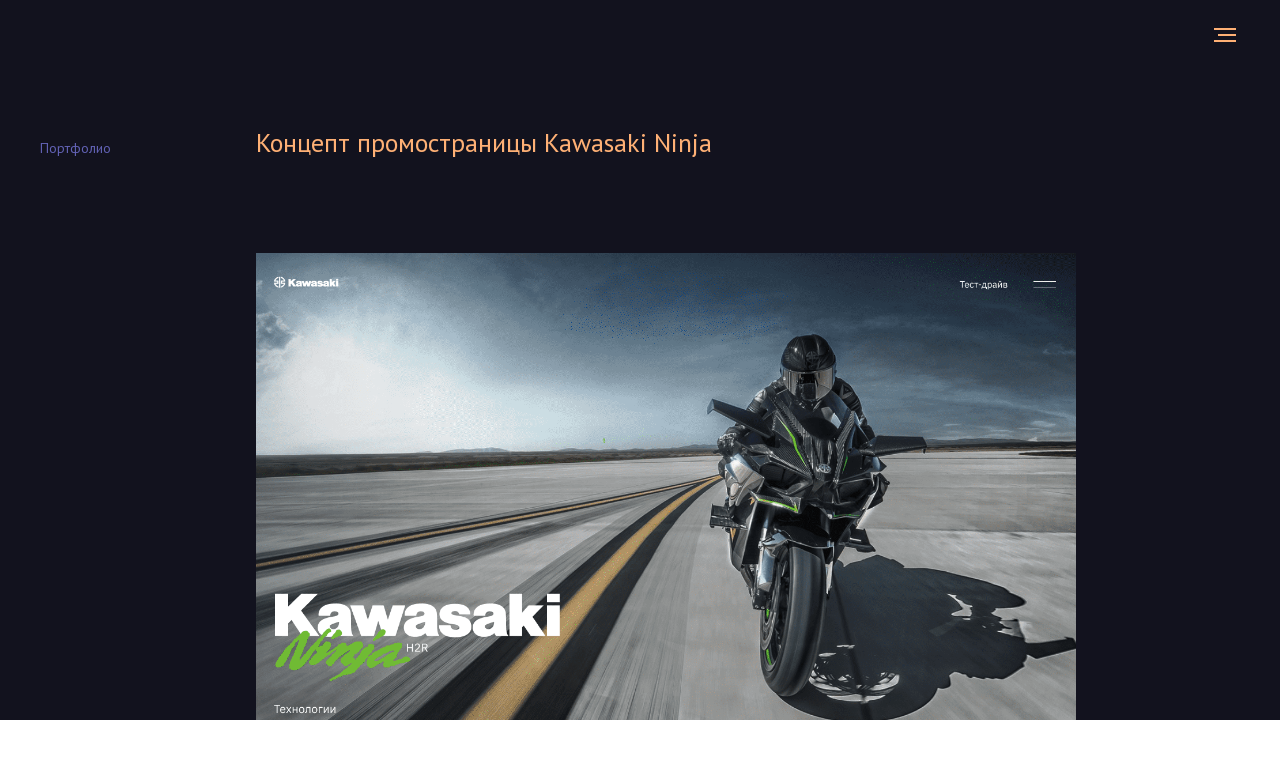

--- FILE ---
content_type: text/html; charset=UTF-8
request_url: https://egusko.ru/promopage
body_size: 19912
content:
<!DOCTYPE html><html><head><meta charset="utf-8" /><meta http-equiv="Content-Type" content="text/html; charset=utf-8" /><meta name="viewport" content="width=device-width, initial-scale=1.0" /> <!--metatextblock--><title>Концепт промостраницы</title><meta name="description" content="Портфолио. Веб-дизайнер, дизайн и создание сайтов, редизайн сайта, лендинг, многостраничный сайт, интернет-магазин, разработка стратегии, консультация бесплатно" /> <meta name="keywords" content="сайт, сайты, дизайн сайтов, верстка сайта, сайты на Тильде, редизайн сайта, лендинг, многостраничный сайт, создать интернет-магазин" /><meta property="og:url" content="https://egusko.ru/promopage" /><meta property="og:title" content="Концепт промостраницы" /><meta property="og:description" content="Портфолио. Веб-дизайнер, дизайн и создание сайтов, редизайн сайта, лендинг, многостраничный сайт, интернет-магазин, разработка стратегии, консультация бесплатно" /><meta property="og:type" content="website" /><meta property="og:image" content="https://static.tildacdn.com/tild3763-3530-4666-b136-376539623033/Frame_38.png" /><link rel="canonical" href="https://egusko.ru/promopage"><!--/metatextblock--><meta name="format-detection" content="telephone=no" /><meta http-equiv="x-dns-prefetch-control" content="on"><link rel="dns-prefetch" href="https://ws.tildacdn.com"><link rel="dns-prefetch" href="https://static.tildacdn.com"><link rel="shortcut icon" href="https://static.tildacdn.com/tild3630-6331-4834-a336-633638303430/favicon.ico" type="image/x-icon" /><!-- Assets --><script src="https://neo.tildacdn.com/js/tilda-fallback-1.0.min.js" async charset="utf-8"></script><link rel="stylesheet" href="https://static.tildacdn.com/css/tilda-grid-3.0.min.css" type="text/css" media="all" onerror="this.loaderr='y';"/><link rel="stylesheet" href="https://static.tildacdn.com/ws/project4660470/tilda-blocks-page23376242.min.css?t=1721136944" type="text/css" media="all" onerror="this.loaderr='y';" /><link rel="preconnect" href="https://fonts.gstatic.com"><link href="https://fonts.googleapis.com/css2?family=PT+Sans:wght@400;700&subset=latin,cyrillic" rel="stylesheet"><link rel="stylesheet" href="https://static.tildacdn.com/css/tilda-animation-2.0.min.css" type="text/css" media="all" onerror="this.loaderr='y';" /><link rel="stylesheet" href="https://static.tildacdn.com/css/highlight.min.css" type="text/css" media="all" onerror="this.loaderr='y';" /><link rel="stylesheet" href="https://static.tildacdn.com/css/tilda-popup-1.1.min.css" type="text/css" media="print" onload="this.media='all';" onerror="this.loaderr='y';" /><noscript><link rel="stylesheet" href="https://static.tildacdn.com/css/tilda-popup-1.1.min.css" type="text/css" media="all" /></noscript><link rel="stylesheet" href="https://static.tildacdn.com/css/tilda-forms-1.0.min.css" type="text/css" media="all" onerror="this.loaderr='y';" /><script nomodule src="https://static.tildacdn.com/js/tilda-polyfill-1.0.min.js" charset="utf-8"></script><script type="text/javascript">function t_onReady(func) {
if (document.readyState != 'loading') {
func();
} else {
document.addEventListener('DOMContentLoaded', func);
}
}
function t_onFuncLoad(funcName, okFunc, time) {
if (typeof window[funcName] === 'function') {
okFunc();
} else {
setTimeout(function() {
t_onFuncLoad(funcName, okFunc, time);
},(time || 100));
}
}function t_throttle(fn, threshhold, scope) {return function () {fn.apply(scope || this, arguments);};}function t396_initialScale(t){t=document.getElementById("rec"+t);if(t){t=t.querySelector(".t396__artboard");if(t){var e,r=document.documentElement.clientWidth,a=[];if(l=t.getAttribute("data-artboard-screens"))for(var l=l.split(","),i=0;i<l.length;i++)a[i]=parseInt(l[i],10);else a=[320,480,640,960,1200];for(i=0;i<a.length;i++){var o=a[i];o<=r&&(e=o)}var n="edit"===window.allrecords.getAttribute("data-tilda-mode"),d="center"===t396_getFieldValue(t,"valign",e,a),u="grid"===t396_getFieldValue(t,"upscale",e,a),c=t396_getFieldValue(t,"height_vh",e,a),g=t396_getFieldValue(t,"height",e,a),s=!!window.opr&&!!window.opr.addons||!!window.opera||-1!==navigator.userAgent.indexOf(" OPR/");if(!n&&d&&!u&&!c&&g&&!s){for(var _=parseFloat((r/e).toFixed(3)),f=[t,t.querySelector(".t396__carrier"),t.querySelector(".t396__filter")],i=0;i<f.length;i++)f[i].style.height=Math.floor(parseInt(g,10)*_)+"px";t396_scaleInitial__getElementsToScale(t).forEach(function(t){t.style.zoom=_})}}}}function t396_scaleInitial__getElementsToScale(t){t=Array.prototype.slice.call(t.querySelectorAll(".t396__elem"));if(!t.length)return[];var e=[];return(t=t.filter(function(t){t=t.closest('.t396__group[data-group-type-value="physical"]');return!t||(-1===e.indexOf(t)&&e.push(t),!1)})).concat(e)}function t396_getFieldValue(t,e,r,a){var l=a[a.length-1],i=r===l?t.getAttribute("data-artboard-"+e):t.getAttribute("data-artboard-"+e+"-res-"+r);if(!i)for(var o=0;o<a.length;o++){var n=a[o];if(!(n<=r)&&(i=n===l?t.getAttribute("data-artboard-"+e):t.getAttribute("data-artboard-"+e+"-res-"+n)))break}return i}</script><script src="https://static.tildacdn.com/js/jquery-1.10.2.min.js" charset="utf-8" onerror="this.loaderr='y';"></script> <script src="https://static.tildacdn.com/js/tilda-scripts-3.0.min.js" charset="utf-8" defer onerror="this.loaderr='y';"></script><script src="https://static.tildacdn.com/ws/project4660470/tilda-blocks-page23376242.min.js?t=1721136944" charset="utf-8" async onerror="this.loaderr='y';"></script><script src="https://static.tildacdn.com/js/tilda-lazyload-1.0.min.js" charset="utf-8" async onerror="this.loaderr='y';"></script><script src="https://static.tildacdn.com/js/tilda-animation-2.0.min.js" charset="utf-8" async onerror="this.loaderr='y';"></script><script src="https://static.tildacdn.com/js/highlight.min.js" charset="utf-8" onerror="this.loaderr='y';"></script><script src="https://static.tildacdn.com/js/tilda-zero-1.1.min.js" charset="utf-8" async onerror="this.loaderr='y';"></script><script src="https://static.tildacdn.com/js/tilda-menu-1.0.min.js" charset="utf-8" async onerror="this.loaderr='y';"></script><script src="https://static.tildacdn.com/js/tilda-popup-1.0.min.js" charset="utf-8" async onerror="this.loaderr='y';"></script><script src="https://static.tildacdn.com/js/tilda-forms-1.0.min.js" charset="utf-8" async onerror="this.loaderr='y';"></script><script src="https://static.tildacdn.com/js/tilda-zero-forms-1.0.min.js" charset="utf-8" async onerror="this.loaderr='y';"></script><script src="https://static.tildacdn.com/js/tilda-animation-sbs-1.0.min.js" charset="utf-8" async onerror="this.loaderr='y';"></script><script src="https://static.tildacdn.com/js/tilda-zero-scale-1.0.min.js" charset="utf-8" async onerror="this.loaderr='y';"></script><script src="https://static.tildacdn.com/js/tilda-skiplink-1.0.min.js" charset="utf-8" async onerror="this.loaderr='y';"></script><script src="https://static.tildacdn.com/js/tilda-events-1.0.min.js" charset="utf-8" async onerror="this.loaderr='y';"></script><script type="text/javascript">window.dataLayer = window.dataLayer || [];</script><script type="text/javascript">(function () {
if((/bot|google|yandex|baidu|bing|msn|duckduckbot|teoma|slurp|crawler|spider|robot|crawling|facebook/i.test(navigator.userAgent))===false && typeof(sessionStorage)!='undefined' && sessionStorage.getItem('visited')!=='y' && document.visibilityState){
var style=document.createElement('style');
style.type='text/css';
style.innerHTML='@media screen and (min-width: 980px) {.t-records {opacity: 0;}.t-records_animated {-webkit-transition: opacity ease-in-out .2s;-moz-transition: opacity ease-in-out .2s;-o-transition: opacity ease-in-out .2s;transition: opacity ease-in-out .2s;}.t-records.t-records_visible {opacity: 1;}}';
document.getElementsByTagName('head')[0].appendChild(style);
function t_setvisRecs(){
var alr=document.querySelectorAll('.t-records');
Array.prototype.forEach.call(alr, function(el) {
el.classList.add("t-records_animated");
});
setTimeout(function () {
Array.prototype.forEach.call(alr, function(el) {
el.classList.add("t-records_visible");
});
sessionStorage.setItem("visited", "y");
}, 400);
} 
document.addEventListener('DOMContentLoaded', t_setvisRecs);
}
})();</script></head><body class="t-body" style="margin:0;"><!--allrecords--><div id="allrecords" class="t-records" data-hook="blocks-collection-content-node" data-tilda-project-id="4660470" data-tilda-page-id="23376242" data-tilda-page-alias="promopage" data-tilda-formskey="0115dcf6317a441386adb02734e39056" data-tilda-lazy="yes" data-tilda-root-zone="com" data-tilda-ts="y"><!--header--><header id="t-header" class="t-records" data-hook="blocks-collection-content-node" data-tilda-project-id="4660470" data-tilda-page-id="23368776" data-tilda-page-alias="header" data-tilda-formskey="0115dcf6317a441386adb02734e39056" data-tilda-lazy="yes" data-tilda-root-zone="com" ><div id="rec411049124" class="r t-rec t-rec_pt_0 t-rec_pb_0 t-screenmin-980px" style="padding-top:0px;padding-bottom:0px;background-color:#12121e; " data-animationappear="off" data-record-type="450" data-screen-min="980px" data-bg-color="#12121e"><div class="t450__menu__content " 
style="top:20px; right: 40px; left: auto;" data-menu="yes" data-appearoffset="" data-hideoffset=""
><div class="t450__burger_container t450__small t450__burger-nobg"><div class="t450__burger_bg t450__burger_cirqle" 
style="; opacity:0.0;"></div><button type="button" 
class="t-menuburger t-menuburger_second t-menuburger__small" 
aria-label="Навигационное меню" 
aria-expanded="false"><span style="background-color:#feb075;"></span><span style="background-color:#feb075;"></span><span style="background-color:#feb075;"></span><span style="background-color:#feb075;"></span></button><script>function t_menuburger_init(recid) {
var rec = document.querySelector('#rec' + recid);
if (!rec) return;
var burger = rec.querySelector('.t-menuburger');
if (!burger) return;
var isSecondStyle = burger.classList.contains('t-menuburger_second');
if (isSecondStyle && !window.isMobile && !('ontouchend' in document)) {
burger.addEventListener('mouseenter', function() {
if (burger.classList.contains('t-menuburger-opened')) return;
burger.classList.remove('t-menuburger-unhovered');
burger.classList.add('t-menuburger-hovered');
});
burger.addEventListener('mouseleave', function() {
if (burger.classList.contains('t-menuburger-opened')) return;
burger.classList.remove('t-menuburger-hovered');
burger.classList.add('t-menuburger-unhovered');
setTimeout(function() {
burger.classList.remove('t-menuburger-unhovered');
}, 300);
});
}
burger.addEventListener('click', function() {
if (!burger.closest('.tmenu-mobile') &&
!burger.closest('.t450__burger_container') &&
!burger.closest('.t466__container') &&
!burger.closest('.t204__burger') &&
!burger.closest('.t199__js__menu-toggler')) {
burger.classList.toggle('t-menuburger-opened');
burger.classList.remove('t-menuburger-unhovered');
}
});
var menu = rec.querySelector('[data-menu="yes"]');
if (!menu) return;
var menuLinks = menu.querySelectorAll('.t-menu__link-item');
var submenuClassList = ['t978__menu-link_hook', 't978__tm-link', 't966__tm-link', 't794__tm-link', 't-menusub__target-link'];
Array.prototype.forEach.call(menuLinks, function (link) {
link.addEventListener('click', function () {
var isSubmenuHook = submenuClassList.some(function (submenuClass) {
return link.classList.contains(submenuClass);
});
if (isSubmenuHook) return;
burger.classList.remove('t-menuburger-opened');
});
});
menu.addEventListener('clickedAnchorInTooltipMenu', function () {
burger.classList.remove('t-menuburger-opened');
});
}
t_onReady(function() {
t_onFuncLoad('t_menuburger_init', function(){t_menuburger_init('411049124');});
});</script><style>.t-menuburger {
position: relative;
flex-shrink: 0;
width: 28px;
height: 20px;
padding: 0;
border: none;
background-color: transparent;
outline: none;
-webkit-transform: rotate(0deg);
transform: rotate(0deg);
transition: transform .5s ease-in-out;
cursor: pointer;
z-index: 999;
}
/*---menu burger lines---*/
.t-menuburger span {
display: block;
position: absolute;
width: 100%;
opacity: 1;
left: 0;
-webkit-transform: rotate(0deg);
transform: rotate(0deg);
transition: .25s ease-in-out;
height: 3px;
background-color: #000;
}
.t-menuburger span:nth-child(1) {
top: 0px;
}
.t-menuburger span:nth-child(2),
.t-menuburger span:nth-child(3) {
top: 8px;
}
.t-menuburger span:nth-child(4) {
top: 16px;
}
/*menu burger big*/
.t-menuburger__big {
width: 42px;
height: 32px;
}
.t-menuburger__big span {
height: 5px;
}
.t-menuburger__big span:nth-child(2),
.t-menuburger__big span:nth-child(3) {
top: 13px;
}
.t-menuburger__big span:nth-child(4) {
top: 26px;
}
/*menu burger small*/
.t-menuburger__small {
width: 22px;
height: 14px;
}
.t-menuburger__small span {
height: 2px;
}
.t-menuburger__small span:nth-child(2),
.t-menuburger__small span:nth-child(3) {
top: 6px;
}
.t-menuburger__small span:nth-child(4) {
top: 12px;
}
/*menu burger opened*/
.t-menuburger-opened span:nth-child(1) {
top: 8px;
width: 0%;
left: 50%;
}
.t-menuburger-opened span:nth-child(2) {
-webkit-transform: rotate(45deg);
transform: rotate(45deg);
}
.t-menuburger-opened span:nth-child(3) {
-webkit-transform: rotate(-45deg);
transform: rotate(-45deg);
}
.t-menuburger-opened span:nth-child(4) {
top: 8px;
width: 0%;
left: 50%;
}
.t-menuburger-opened.t-menuburger__big span:nth-child(1) {
top: 6px;
}
.t-menuburger-opened.t-menuburger__big span:nth-child(4) {
top: 18px;
}
.t-menuburger-opened.t-menuburger__small span:nth-child(1),
.t-menuburger-opened.t-menuburger__small span:nth-child(4) {
top: 6px;
}
/*---menu burger first style---*/
@media (hover), (min-width:0\0) {
.t-menuburger_first:hover span:nth-child(1) {
transform: translateY(1px);
}
.t-menuburger_first:hover span:nth-child(4) {
transform: translateY(-1px);
}
.t-menuburger_first.t-menuburger__big:hover span:nth-child(1) {
transform: translateY(3px);
}
.t-menuburger_first.t-menuburger__big:hover span:nth-child(4) {
transform: translateY(-3px);
}
}
/*---menu burger second style---*/
.t-menuburger_second span:nth-child(2),
.t-menuburger_second span:nth-child(3) {
width: 80%;
left: 20%;
right: 0;
}
@media (hover), (min-width:0\0) {
.t-menuburger_second.t-menuburger-hovered span:nth-child(2),
.t-menuburger_second.t-menuburger-hovered span:nth-child(3) {
animation: t-menuburger-anim 0.3s ease-out normal forwards;
}
.t-menuburger_second.t-menuburger-unhovered span:nth-child(2),
.t-menuburger_second.t-menuburger-unhovered span:nth-child(3) {
animation: t-menuburger-anim2 0.3s ease-out normal forwards;
}
}
.t-menuburger_second.t-menuburger-opened span:nth-child(2),
.t-menuburger_second.t-menuburger-opened span:nth-child(3){
left: 0;
right: 0;
width: 100%!important;
}
/*---menu burger third style---*/
.t-menuburger_third span:nth-child(4) {
width: 70%;
left: unset;
right: 0;
}
@media (hover), (min-width:0\0) {
.t-menuburger_third:not(.t-menuburger-opened):hover span:nth-child(4) {
width: 100%;
}
}
.t-menuburger_third.t-menuburger-opened span:nth-child(4) {
width: 0!important;
right: 50%;
}
/*---menu burger fourth style---*/
.t-menuburger_fourth {
height: 12px;
}
.t-menuburger_fourth.t-menuburger__small {
height: 8px;
}
.t-menuburger_fourth.t-menuburger__big {
height: 18px;
}
.t-menuburger_fourth span:nth-child(2),
.t-menuburger_fourth span:nth-child(3) {
top: 4px;
opacity: 0;
}
.t-menuburger_fourth span:nth-child(4) {
top: 8px;
}
.t-menuburger_fourth.t-menuburger__small span:nth-child(2),
.t-menuburger_fourth.t-menuburger__small span:nth-child(3) {
top: 3px;
}
.t-menuburger_fourth.t-menuburger__small span:nth-child(4) {
top: 6px;
}
.t-menuburger_fourth.t-menuburger__small span:nth-child(2),
.t-menuburger_fourth.t-menuburger__small span:nth-child(3) {
top: 3px;
}
.t-menuburger_fourth.t-menuburger__small span:nth-child(4) {
top: 6px;
}
.t-menuburger_fourth.t-menuburger__big span:nth-child(2),
.t-menuburger_fourth.t-menuburger__big span:nth-child(3) {
top: 6px;
}
.t-menuburger_fourth.t-menuburger__big span:nth-child(4) {
top: 12px;
}
@media (hover), (min-width:0\0) {
.t-menuburger_fourth:not(.t-menuburger-opened):hover span:nth-child(1) {
transform: translateY(1px);
}
.t-menuburger_fourth:not(.t-menuburger-opened):hover span:nth-child(4) {
transform: translateY(-1px);
}
.t-menuburger_fourth.t-menuburger__big:not(.t-menuburger-opened):hover span:nth-child(1) {
transform: translateY(3px);
}
.t-menuburger_fourth.t-menuburger__big:not(.t-menuburger-opened):hover span:nth-child(4) {
transform: translateY(-3px);
}
}
.t-menuburger_fourth.t-menuburger-opened span:nth-child(1),
.t-menuburger_fourth.t-menuburger-opened span:nth-child(4) {
top: 4px;
}
.t-menuburger_fourth.t-menuburger-opened span:nth-child(2),
.t-menuburger_fourth.t-menuburger-opened span:nth-child(3) {
opacity: 1;
}
/*---menu burger animations---*/
@keyframes t-menuburger-anim {
0% {
width: 80%;
left: 20%;
right: 0;
}
50% {
width: 100%;
left: 0;
right: 0;
}
100% {
width: 80%;
left: 0;
right: 20%;
}
}
@keyframes t-menuburger-anim2 {
0% {
width: 80%;
left: 0;
}
50% {
width: 100%;
right: 0;
left: 0;
}
100% {
width: 80%;
left: 20%;
right: 0;
}
}</style> </div></div><!-- t450 --><div id="nav411049124marker"></div><div class="t450__overlay"><div class="t450__overlay_bg" 
style="background-color:#12121e; opacity:0.80;"></div></div><div id="nav411049124" class="t450 " data-tooltip-hook="#menuopen" 
style="max-width: 250px;background-color: #12121e;"><button type="button" 
class="t450__close-button t450__close t450_opened "
style="background-color: #12121e;" 
aria-label="Закрыть меню"><div class="t450__close_icon"><span style="background-color:#feb075;"></span><span style="background-color:#feb075;"></span><span style="background-color:#feb075;"></span><span style="background-color:#feb075;"></span></div></button><div class="t450__container t-align_left"><div class="t450__top"><nav class="t450__menu"><ul role="list" class="t450__list t-menu__list"><li class="t450__list_item" 
><a class="t-menu__link-item " 
href="https://egusko.ru" data-menu-submenu-hook="" data-menu-item-number="1" 
>Главная</a></li><li class="t450__list_item" 
><a class="t-menu__link-item " 
href="https://egusko.ru/#portfolio" data-menu-submenu-hook="" data-menu-item-number="2" 
>Портфолио</a></li><li class="t450__list_item" 
><a class="t-menu__link-item " 
href="https://egusko.ru/#stages" data-menu-submenu-hook="" data-menu-item-number="3" 
>Этапы работы</a></li><li class="t450__list_item" 
><a class="t-menu__link-item " 
href="https://egusko.ru/#contacts" data-menu-submenu-hook="" data-menu-item-number="4" 
>Контакты</a></li></ul></nav></div><div class="t450__rightside"><div class="t450__rightcontainer"><div class="t450__right_descr t-descr t-descr_xs" field="descr"><div style="font-size: 14px; line-height: 18px;" data-customstyle="yes"><span style="font-family: &quot;PT Sans&quot;; font-weight: 400; color: rgb(254, 176, 117);">Свяжитесь со мной </span><br /><span style="font-family: &quot;PT Sans&quot;; font-weight: 400; color: rgb(254, 176, 117);">или оставьте заявку﻿</span></div></div><div class="t450__right_social_links"><div class="t-sociallinks"><ul role="list" class="t-sociallinks__wrapper" aria-label="Соц. сети"><!-- new soclinks --><li class="t-sociallinks__item t-sociallinks__item_vk"><a href="https://vk.com/ivetti" target="_blank" rel="nofollow" aria-label="vk" style="width: 30px; height: 30px;"><svg class="t-sociallinks__svg" role="presentation" width=30px height=30px viewBox="0 0 100 100" fill="none" xmlns="http://www.w3.org/2000/svg"><path fill-rule="evenodd" clip-rule="evenodd" d="M50 100c27.614 0 50-22.386 50-50S77.614 0 50 0 0 22.386 0 50s22.386 50 50 50ZM25 34c.406 19.488 10.15 31.2 27.233 31.2h.968V54.05c6.278.625 11.024 5.216 12.93 11.15H75c-2.436-8.87-8.838-13.773-12.836-15.647C66.162 47.242 71.783 41.62 73.126 34h-8.058c-1.749 6.184-6.932 11.805-11.867 12.336V34h-8.057v21.611C40.147 54.362 33.838 48.304 33.556 34H25Z" fill="#feb075"/></svg></a></li>&nbsp;<li class="t-sociallinks__item t-sociallinks__item_telegram"><a href="https://t.me/ekaterina_gusko" target="_blank" rel="nofollow" aria-label="telegram" style="width: 30px; height: 30px;"><svg class="t-sociallinks__svg" role="presentation" width=30px height=30px viewBox="0 0 100 100" fill="none" xmlns="http://www.w3.org/2000/svg"><path fill-rule="evenodd" clip-rule="evenodd" d="M50 100c27.614 0 50-22.386 50-50S77.614 0 50 0 0 22.386 0 50s22.386 50 50 50Zm21.977-68.056c.386-4.38-4.24-2.576-4.24-2.576-3.415 1.414-6.937 2.85-10.497 4.302-11.04 4.503-22.444 9.155-32.159 13.734-5.268 1.932-2.184 3.864-2.184 3.864l8.351 2.577c3.855 1.16 5.91-.129 5.91-.129l17.988-12.238c6.424-4.38 4.882-.773 3.34.773l-13.49 12.882c-2.056 1.804-1.028 3.35-.129 4.123 2.55 2.249 8.82 6.364 11.557 8.16.712.467 1.185.778 1.292.858.642.515 4.111 2.834 6.424 2.319 2.313-.516 2.57-3.479 2.57-3.479l3.083-20.226c.462-3.511.993-6.886 1.417-9.582.4-2.546.705-4.485.767-5.362Z" fill="#feb075"/></svg></a></li>&nbsp;<li class="t-sociallinks__item t-sociallinks__item_whatsapp"><a href="https://wa.me/79817681027" target="_blank" rel="nofollow" aria-label="whatsapp" style="width: 30px; height: 30px;"><svg class="t-sociallinks__svg" role="presentation" width=30px height=30px viewBox="0 0 100 100" fill="none" xmlns="http://www.w3.org/2000/svg"><path fill-rule="evenodd" clip-rule="evenodd" d="M50 100C77.6142 100 100 77.6142 100 50C100 22.3858 77.6142 0 50 0C22.3858 0 0 22.3858 0 50C0 77.6142 22.3858 100 50 100ZM69.7626 28.9928C64.6172 23.841 57.7739 21.0027 50.4832 21C35.4616 21 23.2346 33.2252 23.2292 48.2522C23.2274 53.0557 24.4823 57.7446 26.8668 61.8769L23 76L37.4477 72.2105C41.4282 74.3822 45.9107 75.5262 50.4714 75.528H50.4823C65.5029 75.528 77.7299 63.301 77.7363 48.2749C77.7408 40.9915 74.9089 34.1446 69.7626 28.9928ZM62.9086 53.9588C62.2274 53.6178 58.8799 51.9708 58.2551 51.7435C57.6313 51.5161 57.1766 51.4024 56.7228 52.0845C56.269 52.7666 54.964 54.2998 54.5666 54.7545C54.1692 55.2092 53.7718 55.2656 53.0915 54.9246C52.9802 54.8688 52.8283 54.803 52.6409 54.7217C51.6819 54.3057 49.7905 53.4855 47.6151 51.5443C45.5907 49.7382 44.2239 47.5084 43.8265 46.8272C43.4291 46.1452 43.7837 45.7769 44.1248 45.4376C44.3292 45.2338 44.564 44.9478 44.7987 44.662C44.9157 44.5194 45.0328 44.3768 45.146 44.2445C45.4345 43.9075 45.56 43.6516 45.7302 43.3049C45.7607 43.2427 45.7926 43.1776 45.8272 43.1087C46.0545 42.654 45.9409 42.2565 45.7708 41.9155C45.6572 41.6877 45.0118 40.1167 44.4265 38.6923C44.1355 37.984 43.8594 37.3119 43.671 36.8592C43.1828 35.687 42.6883 35.69 42.2913 35.6924C42.2386 35.6928 42.1876 35.6931 42.1386 35.6906C41.7421 35.6706 41.2874 35.667 40.8336 35.667C40.3798 35.667 39.6423 35.837 39.0175 36.5191C38.9773 36.5631 38.9323 36.6111 38.8834 36.6633C38.1738 37.4209 36.634 39.0648 36.634 42.2002C36.634 45.544 39.062 48.7748 39.4124 49.2411L39.415 49.2444C39.4371 49.274 39.4767 49.3309 39.5333 49.4121C40.3462 50.5782 44.6615 56.7691 51.0481 59.5271C52.6732 60.2291 53.9409 60.6475 54.9303 60.9612C56.5618 61.4796 58.046 61.4068 59.22 61.2313C60.5286 61.0358 63.2487 59.5844 63.8161 57.9938C64.3836 56.4033 64.3836 55.0392 64.2136 54.7554C64.0764 54.5258 63.7545 54.3701 63.2776 54.1395C63.1633 54.0843 63.0401 54.0247 62.9086 53.9588Z" fill="#feb075"/></svg></a></li><!-- /new soclinks --></ul></div></div><div class="t450__right_buttons"><div class="t450__right_buttons_wrap"><div class="t450__right_buttons_but "><a href="#popup:cornerform" target="" 
class="t-btn t-btn_sm js-click-stat" data-buttonfieldset="button" data-tilda-event-name="/tilda/click/rec411049124/button1" style="color:#feb075;border:1px solid #feb075;border-radius:35px; -moz-border-radius:35px; -webkit-border-radius:35px;font-family:PT Sans;font-weight:400;"
><table role="presentation" style="width:100%; height:100%;"><tr><td>Оставить заявку</td></tr></table></a></div></div></div></div></div></div></div><script>t_onReady(function() {
var rec = document.querySelector('#rec411049124');
if (!rec) return;
rec.setAttribute('data-animationappear', 'off');
rec.style.opacity = 1;
t_onFuncLoad('t450_initMenu', function () {
t450_initMenu('411049124');
});
});</script><style>@media (hover: hover), (min-width: 0\0) {#rec411049124 .t-btn:not(.t-animate_no-hover):hover {color: #12121e !important;background-color: #feb075 !important;}#rec411049124 .t-btn:not(.t-animate_no-hover):focus-visible {color: #12121e !important;background-color: #feb075 !important;}#rec411049124 .t-btn:not(.t-animate_no-hover) {transition-property: background-color, color, border-color, box-shadow;transition-duration: 0.2s;transition-timing-function: ease-in-out;}#rec411049124 .t-btntext:not(.t-animate_no-hover):hover {color: #12121e !important;}#rec411049124 .t-btntext:not(.t-animate_no-hover):focus-visible {color: #12121e !important;}}</style><style>#rec411049124 .t-menu__link-item{
-webkit-transition: color 0.3s ease-in-out, opacity 0.3s ease-in-out;
transition: color 0.3s ease-in-out, opacity 0.3s ease-in-out; 
position: relative;
}
#rec411049124 .t-menu__link-item:not(.t-active):not(.tooltipstered)::after {
content: '';
position: absolute;
left: 0;
bottom: 20%;
opacity: 0;
width: 100%;
height: 100%;
border-bottom: 0px solid #feb075;
-webkit-box-shadow: inset 0px -1px 0px 0px #feb075;
-moz-box-shadow: inset 0px -1px 0px 0px #feb075;
box-shadow: inset 0px -1px 0px 0px #feb075;
-webkit-transition: all 0.3s ease;
transition: all 0.3s ease;
pointer-events: none;
}
#rec411049124 .t-menu__link-item.t-active:not(.t978__menu-link){
color:#feb075 !important; font-weight:400 !important; opacity:1 !important;}
#rec411049124 .t-menu__link-item.t-active::after {
content: '';
position: absolute;
left: 0;
-webkit-transition: all 0.3s ease;
transition: all 0.3s ease;
opacity: 1;
width: 100%;
height: 100%;
bottom: -0px;
border-bottom: 0px solid #feb075;
-webkit-box-shadow: inset 0px -1px 0px 0px #feb075;
-moz-box-shadow: inset 0px -1px 0px 0px #feb075;
box-shadow: inset 0px -1px 0px 0px #feb075;
}
#rec411049124 .t-menu__link-item:not(.t-active):not(.tooltipstered):hover {
color: #feb075 !important; opacity: 1 !important;}
#rec411049124 .t-menu__link-item:not(.t-active):not(.tooltipstered):focus-visible{
color: #feb075 !important; opacity: 1 !important;}
#rec411049124 .t-menu__link-item:not(.t-active):not(.tooltipstered):hover::after {
opacity: 1;
bottom: -0px; }
#rec411049124 .t-menu__link-item:not(.t-active):not(.tooltipstered):focus-visible::after{
opacity: 1;
bottom: -0px; }
@supports (overflow:-webkit-marquee) and (justify-content:inherit)
{
#rec411049124 .t-menu__link-item,
#rec411049124 .t-menu__link-item.t-active {
opacity: 1 !important;
}
}</style><style> #rec411049124 .t450__right_descr { font-size: 14px; font-family: 'PT Sans'; }</style><style> #rec411049124 a.t-menu__link-item { font-size: 16px; color: #feb075; font-weight: 400; font-family: 'PT Sans'; }</style></div><div id="rec411050790" class="r t-rec t-rec_pt_0 t-rec_pb_0 t-screenmax-980px" style="padding-top:0px;padding-bottom:0px;background-color:#12121e; " data-animationappear="off" data-record-type="450" data-screen-max="980px" data-bg-color="#12121e"><div class="t450__menu__content t450__beforeready " 
style="top:20px; right: 20px; left: auto;" data-menu="yes" data-appearoffset="500px" data-hideoffset=""
><div class="t450__burger_container t450__small t450__burger-nobg"><div class="t450__burger_bg t450__burger_cirqle" 
style="; opacity:0.0;"></div><button type="button" 
class="t-menuburger t-menuburger_second t-menuburger__small" 
aria-label="Навигационное меню" 
aria-expanded="false"><span style="background-color:#feb075;"></span><span style="background-color:#feb075;"></span><span style="background-color:#feb075;"></span><span style="background-color:#feb075;"></span></button><script>function t_menuburger_init(recid) {
var rec = document.querySelector('#rec' + recid);
if (!rec) return;
var burger = rec.querySelector('.t-menuburger');
if (!burger) return;
var isSecondStyle = burger.classList.contains('t-menuburger_second');
if (isSecondStyle && !window.isMobile && !('ontouchend' in document)) {
burger.addEventListener('mouseenter', function() {
if (burger.classList.contains('t-menuburger-opened')) return;
burger.classList.remove('t-menuburger-unhovered');
burger.classList.add('t-menuburger-hovered');
});
burger.addEventListener('mouseleave', function() {
if (burger.classList.contains('t-menuburger-opened')) return;
burger.classList.remove('t-menuburger-hovered');
burger.classList.add('t-menuburger-unhovered');
setTimeout(function() {
burger.classList.remove('t-menuburger-unhovered');
}, 300);
});
}
burger.addEventListener('click', function() {
if (!burger.closest('.tmenu-mobile') &&
!burger.closest('.t450__burger_container') &&
!burger.closest('.t466__container') &&
!burger.closest('.t204__burger') &&
!burger.closest('.t199__js__menu-toggler')) {
burger.classList.toggle('t-menuburger-opened');
burger.classList.remove('t-menuburger-unhovered');
}
});
var menu = rec.querySelector('[data-menu="yes"]');
if (!menu) return;
var menuLinks = menu.querySelectorAll('.t-menu__link-item');
var submenuClassList = ['t978__menu-link_hook', 't978__tm-link', 't966__tm-link', 't794__tm-link', 't-menusub__target-link'];
Array.prototype.forEach.call(menuLinks, function (link) {
link.addEventListener('click', function () {
var isSubmenuHook = submenuClassList.some(function (submenuClass) {
return link.classList.contains(submenuClass);
});
if (isSubmenuHook) return;
burger.classList.remove('t-menuburger-opened');
});
});
menu.addEventListener('clickedAnchorInTooltipMenu', function () {
burger.classList.remove('t-menuburger-opened');
});
}
t_onReady(function() {
t_onFuncLoad('t_menuburger_init', function(){t_menuburger_init('411050790');});
});</script><style>.t-menuburger {
position: relative;
flex-shrink: 0;
width: 28px;
height: 20px;
padding: 0;
border: none;
background-color: transparent;
outline: none;
-webkit-transform: rotate(0deg);
transform: rotate(0deg);
transition: transform .5s ease-in-out;
cursor: pointer;
z-index: 999;
}
/*---menu burger lines---*/
.t-menuburger span {
display: block;
position: absolute;
width: 100%;
opacity: 1;
left: 0;
-webkit-transform: rotate(0deg);
transform: rotate(0deg);
transition: .25s ease-in-out;
height: 3px;
background-color: #000;
}
.t-menuburger span:nth-child(1) {
top: 0px;
}
.t-menuburger span:nth-child(2),
.t-menuburger span:nth-child(3) {
top: 8px;
}
.t-menuburger span:nth-child(4) {
top: 16px;
}
/*menu burger big*/
.t-menuburger__big {
width: 42px;
height: 32px;
}
.t-menuburger__big span {
height: 5px;
}
.t-menuburger__big span:nth-child(2),
.t-menuburger__big span:nth-child(3) {
top: 13px;
}
.t-menuburger__big span:nth-child(4) {
top: 26px;
}
/*menu burger small*/
.t-menuburger__small {
width: 22px;
height: 14px;
}
.t-menuburger__small span {
height: 2px;
}
.t-menuburger__small span:nth-child(2),
.t-menuburger__small span:nth-child(3) {
top: 6px;
}
.t-menuburger__small span:nth-child(4) {
top: 12px;
}
/*menu burger opened*/
.t-menuburger-opened span:nth-child(1) {
top: 8px;
width: 0%;
left: 50%;
}
.t-menuburger-opened span:nth-child(2) {
-webkit-transform: rotate(45deg);
transform: rotate(45deg);
}
.t-menuburger-opened span:nth-child(3) {
-webkit-transform: rotate(-45deg);
transform: rotate(-45deg);
}
.t-menuburger-opened span:nth-child(4) {
top: 8px;
width: 0%;
left: 50%;
}
.t-menuburger-opened.t-menuburger__big span:nth-child(1) {
top: 6px;
}
.t-menuburger-opened.t-menuburger__big span:nth-child(4) {
top: 18px;
}
.t-menuburger-opened.t-menuburger__small span:nth-child(1),
.t-menuburger-opened.t-menuburger__small span:nth-child(4) {
top: 6px;
}
/*---menu burger first style---*/
@media (hover), (min-width:0\0) {
.t-menuburger_first:hover span:nth-child(1) {
transform: translateY(1px);
}
.t-menuburger_first:hover span:nth-child(4) {
transform: translateY(-1px);
}
.t-menuburger_first.t-menuburger__big:hover span:nth-child(1) {
transform: translateY(3px);
}
.t-menuburger_first.t-menuburger__big:hover span:nth-child(4) {
transform: translateY(-3px);
}
}
/*---menu burger second style---*/
.t-menuburger_second span:nth-child(2),
.t-menuburger_second span:nth-child(3) {
width: 80%;
left: 20%;
right: 0;
}
@media (hover), (min-width:0\0) {
.t-menuburger_second.t-menuburger-hovered span:nth-child(2),
.t-menuburger_second.t-menuburger-hovered span:nth-child(3) {
animation: t-menuburger-anim 0.3s ease-out normal forwards;
}
.t-menuburger_second.t-menuburger-unhovered span:nth-child(2),
.t-menuburger_second.t-menuburger-unhovered span:nth-child(3) {
animation: t-menuburger-anim2 0.3s ease-out normal forwards;
}
}
.t-menuburger_second.t-menuburger-opened span:nth-child(2),
.t-menuburger_second.t-menuburger-opened span:nth-child(3){
left: 0;
right: 0;
width: 100%!important;
}
/*---menu burger third style---*/
.t-menuburger_third span:nth-child(4) {
width: 70%;
left: unset;
right: 0;
}
@media (hover), (min-width:0\0) {
.t-menuburger_third:not(.t-menuburger-opened):hover span:nth-child(4) {
width: 100%;
}
}
.t-menuburger_third.t-menuburger-opened span:nth-child(4) {
width: 0!important;
right: 50%;
}
/*---menu burger fourth style---*/
.t-menuburger_fourth {
height: 12px;
}
.t-menuburger_fourth.t-menuburger__small {
height: 8px;
}
.t-menuburger_fourth.t-menuburger__big {
height: 18px;
}
.t-menuburger_fourth span:nth-child(2),
.t-menuburger_fourth span:nth-child(3) {
top: 4px;
opacity: 0;
}
.t-menuburger_fourth span:nth-child(4) {
top: 8px;
}
.t-menuburger_fourth.t-menuburger__small span:nth-child(2),
.t-menuburger_fourth.t-menuburger__small span:nth-child(3) {
top: 3px;
}
.t-menuburger_fourth.t-menuburger__small span:nth-child(4) {
top: 6px;
}
.t-menuburger_fourth.t-menuburger__small span:nth-child(2),
.t-menuburger_fourth.t-menuburger__small span:nth-child(3) {
top: 3px;
}
.t-menuburger_fourth.t-menuburger__small span:nth-child(4) {
top: 6px;
}
.t-menuburger_fourth.t-menuburger__big span:nth-child(2),
.t-menuburger_fourth.t-menuburger__big span:nth-child(3) {
top: 6px;
}
.t-menuburger_fourth.t-menuburger__big span:nth-child(4) {
top: 12px;
}
@media (hover), (min-width:0\0) {
.t-menuburger_fourth:not(.t-menuburger-opened):hover span:nth-child(1) {
transform: translateY(1px);
}
.t-menuburger_fourth:not(.t-menuburger-opened):hover span:nth-child(4) {
transform: translateY(-1px);
}
.t-menuburger_fourth.t-menuburger__big:not(.t-menuburger-opened):hover span:nth-child(1) {
transform: translateY(3px);
}
.t-menuburger_fourth.t-menuburger__big:not(.t-menuburger-opened):hover span:nth-child(4) {
transform: translateY(-3px);
}
}
.t-menuburger_fourth.t-menuburger-opened span:nth-child(1),
.t-menuburger_fourth.t-menuburger-opened span:nth-child(4) {
top: 4px;
}
.t-menuburger_fourth.t-menuburger-opened span:nth-child(2),
.t-menuburger_fourth.t-menuburger-opened span:nth-child(3) {
opacity: 1;
}
/*---menu burger animations---*/
@keyframes t-menuburger-anim {
0% {
width: 80%;
left: 20%;
right: 0;
}
50% {
width: 100%;
left: 0;
right: 0;
}
100% {
width: 80%;
left: 0;
right: 20%;
}
}
@keyframes t-menuburger-anim2 {
0% {
width: 80%;
left: 0;
}
50% {
width: 100%;
right: 0;
left: 0;
}
100% {
width: 80%;
left: 20%;
right: 0;
}
}</style> </div></div><!-- t450 --><div id="nav411050790marker"></div><div class="t450__overlay"><div class="t450__overlay_bg" 
style="background-color:#12121e; opacity:0.80;"></div></div><div id="nav411050790" class="t450 " data-tooltip-hook="#menuopen" 
style="max-width: 800px;background-color: #12121e;"><button type="button" 
class="t450__close-button t450__close t450_opened "
style="background-color: #12121e;" 
aria-label="Закрыть меню"><div class="t450__close_icon"><span style="background-color:#feb075;"></span><span style="background-color:#feb075;"></span><span style="background-color:#feb075;"></span><span style="background-color:#feb075;"></span></div></button><div class="t450__container t-align_left"><div class="t450__top"><nav class="t450__menu"><ul role="list" class="t450__list t-menu__list"><li class="t450__list_item" 
><a class="t-menu__link-item " 
href="https://egusko.ru" data-menu-submenu-hook="" data-menu-item-number="1" 
>Главная</a></li><li class="t450__list_item" 
><a class="t-menu__link-item " 
href="https://egusko.ru/#portfolio" data-menu-submenu-hook="" data-menu-item-number="2" 
>Портфолио</a></li><li class="t450__list_item" 
><a class="t-menu__link-item " 
href="https://egusko.ru/#stages" data-menu-submenu-hook="" data-menu-item-number="3" 
>Этапы работы</a></li><li class="t450__list_item" 
><a class="t-menu__link-item " 
href="https://egusko.ru/#contacts" data-menu-submenu-hook="" data-menu-item-number="4" 
>Контакты</a></li></ul></nav></div><div class="t450__rightside"><div class="t450__rightcontainer"><div class="t450__right_descr t-descr t-descr_xs" field="descr"><div style="font-size:14px;line-height:18px;" data-customstyle="yes"><span style="font-weight: 400; color: rgb(254, 176, 117); font-family: &quot;PT Sans&quot;;">Свяжитесь со мной </span><br /><span style="font-weight: 400; color: rgb(254, 176, 117); font-family: &quot;PT Sans&quot;;">или оставьте заявку﻿</span></div></div><div class="t450__right_social_links"><div class="t-sociallinks"><ul role="list" class="t-sociallinks__wrapper" aria-label="Соц. сети"><!-- new soclinks --><li class="t-sociallinks__item t-sociallinks__item_vk"><a href="https://vk.com/ivetti" target="_blank" rel="nofollow" aria-label="vk" style="width: 30px; height: 30px;"><svg class="t-sociallinks__svg" role="presentation" width=30px height=30px viewBox="0 0 100 100" fill="none" xmlns="http://www.w3.org/2000/svg"><path fill-rule="evenodd" clip-rule="evenodd" d="M50 100c27.614 0 50-22.386 50-50S77.614 0 50 0 0 22.386 0 50s22.386 50 50 50ZM25 34c.406 19.488 10.15 31.2 27.233 31.2h.968V54.05c6.278.625 11.024 5.216 12.93 11.15H75c-2.436-8.87-8.838-13.773-12.836-15.647C66.162 47.242 71.783 41.62 73.126 34h-8.058c-1.749 6.184-6.932 11.805-11.867 12.336V34h-8.057v21.611C40.147 54.362 33.838 48.304 33.556 34H25Z" fill="#feb075"/></svg></a></li>&nbsp;<li class="t-sociallinks__item t-sociallinks__item_telegram"><a href="https://t.me/ekaterina_gusko" target="_blank" rel="nofollow" aria-label="telegram" style="width: 30px; height: 30px;"><svg class="t-sociallinks__svg" role="presentation" width=30px height=30px viewBox="0 0 100 100" fill="none" xmlns="http://www.w3.org/2000/svg"><path fill-rule="evenodd" clip-rule="evenodd" d="M50 100c27.614 0 50-22.386 50-50S77.614 0 50 0 0 22.386 0 50s22.386 50 50 50Zm21.977-68.056c.386-4.38-4.24-2.576-4.24-2.576-3.415 1.414-6.937 2.85-10.497 4.302-11.04 4.503-22.444 9.155-32.159 13.734-5.268 1.932-2.184 3.864-2.184 3.864l8.351 2.577c3.855 1.16 5.91-.129 5.91-.129l17.988-12.238c6.424-4.38 4.882-.773 3.34.773l-13.49 12.882c-2.056 1.804-1.028 3.35-.129 4.123 2.55 2.249 8.82 6.364 11.557 8.16.712.467 1.185.778 1.292.858.642.515 4.111 2.834 6.424 2.319 2.313-.516 2.57-3.479 2.57-3.479l3.083-20.226c.462-3.511.993-6.886 1.417-9.582.4-2.546.705-4.485.767-5.362Z" fill="#feb075"/></svg></a></li>&nbsp;<li class="t-sociallinks__item t-sociallinks__item_whatsapp"><a href="https://wa.me/79817681027" target="_blank" rel="nofollow" aria-label="whatsapp" style="width: 30px; height: 30px;"><svg class="t-sociallinks__svg" role="presentation" width=30px height=30px viewBox="0 0 100 100" fill="none" xmlns="http://www.w3.org/2000/svg"><path fill-rule="evenodd" clip-rule="evenodd" d="M50 100C77.6142 100 100 77.6142 100 50C100 22.3858 77.6142 0 50 0C22.3858 0 0 22.3858 0 50C0 77.6142 22.3858 100 50 100ZM69.7626 28.9928C64.6172 23.841 57.7739 21.0027 50.4832 21C35.4616 21 23.2346 33.2252 23.2292 48.2522C23.2274 53.0557 24.4823 57.7446 26.8668 61.8769L23 76L37.4477 72.2105C41.4282 74.3822 45.9107 75.5262 50.4714 75.528H50.4823C65.5029 75.528 77.7299 63.301 77.7363 48.2749C77.7408 40.9915 74.9089 34.1446 69.7626 28.9928ZM62.9086 53.9588C62.2274 53.6178 58.8799 51.9708 58.2551 51.7435C57.6313 51.5161 57.1766 51.4024 56.7228 52.0845C56.269 52.7666 54.964 54.2998 54.5666 54.7545C54.1692 55.2092 53.7718 55.2656 53.0915 54.9246C52.9802 54.8688 52.8283 54.803 52.6409 54.7217C51.6819 54.3057 49.7905 53.4855 47.6151 51.5443C45.5907 49.7382 44.2239 47.5084 43.8265 46.8272C43.4291 46.1452 43.7837 45.7769 44.1248 45.4376C44.3292 45.2338 44.564 44.9478 44.7987 44.662C44.9157 44.5194 45.0328 44.3768 45.146 44.2445C45.4345 43.9075 45.56 43.6516 45.7302 43.3049C45.7607 43.2427 45.7926 43.1776 45.8272 43.1087C46.0545 42.654 45.9409 42.2565 45.7708 41.9155C45.6572 41.6877 45.0118 40.1167 44.4265 38.6923C44.1355 37.984 43.8594 37.3119 43.671 36.8592C43.1828 35.687 42.6883 35.69 42.2913 35.6924C42.2386 35.6928 42.1876 35.6931 42.1386 35.6906C41.7421 35.6706 41.2874 35.667 40.8336 35.667C40.3798 35.667 39.6423 35.837 39.0175 36.5191C38.9773 36.5631 38.9323 36.6111 38.8834 36.6633C38.1738 37.4209 36.634 39.0648 36.634 42.2002C36.634 45.544 39.062 48.7748 39.4124 49.2411L39.415 49.2444C39.4371 49.274 39.4767 49.3309 39.5333 49.4121C40.3462 50.5782 44.6615 56.7691 51.0481 59.5271C52.6732 60.2291 53.9409 60.6475 54.9303 60.9612C56.5618 61.4796 58.046 61.4068 59.22 61.2313C60.5286 61.0358 63.2487 59.5844 63.8161 57.9938C64.3836 56.4033 64.3836 55.0392 64.2136 54.7554C64.0764 54.5258 63.7545 54.3701 63.2776 54.1395C63.1633 54.0843 63.0401 54.0247 62.9086 53.9588Z" fill="#feb075"/></svg></a></li><!-- /new soclinks --></ul></div></div><div class="t450__right_buttons"><div class="t450__right_buttons_wrap"><div class="t450__right_buttons_but "><a href="#popup:cornerform" target="" 
class="t-btn t-btn_sm js-click-stat" data-buttonfieldset="button" data-tilda-event-name="/tilda/click/rec411050790/button1" style="color:#feb075;border:1px solid #feb075;border-radius:35px; -moz-border-radius:35px; -webkit-border-radius:35px;font-family:PT Sans;font-weight:400;"
><table role="presentation" style="width:100%; height:100%;"><tr><td>Оставить заявку</td></tr></table></a></div></div></div></div></div></div></div><script>t_onReady(function() {
var rec = document.querySelector('#rec411050790');
if (!rec) return;
rec.setAttribute('data-animationappear', 'off');
rec.style.opacity = 1;
t_onFuncLoad('t450_initMenu', function () {
t450_initMenu('411050790');
});
});</script><script>t_onReady(function () {
var rec = document.querySelector('#rec411050790');
if (!rec) return;
var wrapperBlock = rec.querySelector('.t450');
if (wrapperBlock) {
wrapperBlock.classList.remove('t450__beforeready');
}
t_onFuncLoad('t450_appearMenu', function () {
t450_appearMenu('411050790');
window.addEventListener('scroll', t_throttle(function () {
t450_appearMenu('411050790');
}));
});
});</script><style>@media (hover: hover), (min-width: 0\0) {#rec411050790 .t-btn:not(.t-animate_no-hover):hover {color: #12121e !important;background-color: #feb075 !important;}#rec411050790 .t-btn:not(.t-animate_no-hover):focus-visible {color: #12121e !important;background-color: #feb075 !important;}#rec411050790 .t-btn:not(.t-animate_no-hover) {transition-property: background-color, color, border-color, box-shadow;transition-duration: 0.2s;transition-timing-function: ease-in-out;}#rec411050790 .t-btntext:not(.t-animate_no-hover):hover {color: #12121e !important;}#rec411050790 .t-btntext:not(.t-animate_no-hover):focus-visible {color: #12121e !important;}}</style><style>#rec411050790 .t-menu__link-item{
-webkit-transition: color 0.3s ease-in-out, opacity 0.3s ease-in-out;
transition: color 0.3s ease-in-out, opacity 0.3s ease-in-out; 
position: relative;
}
#rec411050790 .t-menu__link-item:not(.t-active):not(.tooltipstered)::after {
content: '';
position: absolute;
left: 0;
bottom: 20%;
opacity: 0;
width: 100%;
height: 100%;
border-bottom: 0px solid #feb075;
-webkit-box-shadow: inset 0px -1px 0px 0px #feb075;
-moz-box-shadow: inset 0px -1px 0px 0px #feb075;
box-shadow: inset 0px -1px 0px 0px #feb075;
-webkit-transition: all 0.3s ease;
transition: all 0.3s ease;
pointer-events: none;
}
#rec411050790 .t-menu__link-item.t-active:not(.t978__menu-link){
color:#feb075 !important; font-weight:400 !important; opacity:1 !important;}
#rec411050790 .t-menu__link-item.t-active::after {
content: '';
position: absolute;
left: 0;
-webkit-transition: all 0.3s ease;
transition: all 0.3s ease;
opacity: 1;
width: 100%;
height: 100%;
bottom: -0px;
border-bottom: 0px solid #feb075;
-webkit-box-shadow: inset 0px -1px 0px 0px #feb075;
-moz-box-shadow: inset 0px -1px 0px 0px #feb075;
box-shadow: inset 0px -1px 0px 0px #feb075;
}
#rec411050790 .t-menu__link-item:not(.t-active):not(.tooltipstered):hover {
color: #feb075 !important; opacity: 1 !important;}
#rec411050790 .t-menu__link-item:not(.t-active):not(.tooltipstered):focus-visible{
color: #feb075 !important; opacity: 1 !important;}
#rec411050790 .t-menu__link-item:not(.t-active):not(.tooltipstered):hover::after {
opacity: 1;
bottom: -0px; }
#rec411050790 .t-menu__link-item:not(.t-active):not(.tooltipstered):focus-visible::after{
opacity: 1;
bottom: -0px; }
@supports (overflow:-webkit-marquee) and (justify-content:inherit)
{
#rec411050790 .t-menu__link-item,
#rec411050790 .t-menu__link-item.t-active {
opacity: 1 !important;
}
}</style><style> #rec411050790 a.t-menu__link-item { font-size: 16px; color: #feb075; font-weight: 400; font-family: 'PT Sans'; }</style></div><div id="rec411383813" class="r t-rec" style="background-color:#12121e; " data-animationappear="off" data-record-type="945" data-bg-color="#12121e"><style>#rec411383813 input::-webkit-input-placeholder,
#rec411383813 input::-moz-placeholder,
#rec411383813 input:-moz-placeholder,
#rec411383813 input:-ms-input-placeholder {
color:#feb075;
opacity: 0.5;
}</style><div class="t945"><div class="t945__popup t-popup" data-tooltip-hook="#popup:cornerform" data-track-popup='/tilda/popup/rec411383813/opened' 
role="dialog" 
aria-modal="true"
aria-labelledby="popuptitle_411383813" 
style="border-radius:10px;background-color:#12121e;box-shadow:0px 0px 20px 0px rgba(0,0,0,0.3);bottom:20px;right:20px;"><div class="t-popup__close t-popup__block-close"><button type="button" class="t-popup__close-wrapper t-popup__block-close-button" aria-label="Закрыть диалоговое окно"><svg role="presentation" class="t-popup__close-icon" width="23px" height="23px" viewBox="0 0 23 23" version="1.1" xmlns="http://www.w3.org/2000/svg" xmlns:xlink="http://www.w3.org/1999/xlink"><g stroke="none" stroke-width="1" fill="#feb075" fill-rule="evenodd"><rect transform="translate(11.313708, 11.313708) rotate(-45.000000) translate(-11.313708, -11.313708) " x="10.3137085" y="-3.6862915" width="2" height="30"></rect><rect transform="translate(11.313708, 11.313708) rotate(-315.000000) translate(-11.313708, -11.313708) " x="10.3137085" y="-3.6862915" width="2" height="30"></rect></g></svg></button></div><div class="t945__container"><div class="t945__content"><div class="t945__title t-name t-name_xl" id="popuptitle_411383813"><div style="font-size: 20px;" data-customstyle="yes"></div></div><div class="t945__descr t-descr t-descr_xs">Заполните и отправьте эту форму. <br />Я свяжусь с вами в ближайшее время.</div><form 
id="form411383813" name='form411383813' role="form" action='' method='POST' data-formactiontype="2" data-inputbox=".t-input-group" 
class="t-form js-form-proccess t-form_inputs-total_2 " data-success-callback="t945_onSuccess" ><input type="hidden" name="formservices[]" value="9d3b22b40de5c473fe60434e6e1a3a67" class="js-formaction-services"><input type="hidden" name="formservices[]" value="d52c556675a0a6505b7eb5a77f695f1f" class="js-formaction-services"><input type="hidden" name="formservices[]" value="ff9f744f8f90b863f807307953c91539" class="js-formaction-services"><input type="hidden" name="tildaspec-formname" tabindex="-1" value="Заявка меню"><div class="js-successbox t-form__successbox t-text t-text_md" 
aria-live="polite" 
style="display:none;color:#feb075;background-color:#343459;" data-success-message="&lt;span style=&quot;font-family: &amp;quot;PT Sans&amp;quot;;&quot;&gt;Спасибо, ваша заявка отправлена&lt;/span&gt;" ></div><div class="t-form__inputsbox"><div
class="t-input-group t-input-group_nm " data-input-lid="1593427572140" data-field-type="nm"
><div class="t-input-block " style="border-radius: 35px; -moz-border-radius: 35px; -webkit-border-radius: 35px;"><input type="text"
autocomplete="name"
name="Name"
id="input_1593427572140"
class="t-input js-tilda-rule "
value=""
placeholder="Ваше имя" data-tilda-rule="name"
aria-describedby="error_1593427572140"
style="color:#feb075;border:1px solid #feb075;background-color:#12121e;border-radius: 35px; -moz-border-radius: 35px; -webkit-border-radius: 35px;font-family:'PT Sans';font-weight:400;"><div class="t-input-error" aria-live="polite" id="error_1593427572140"></div></div></div><div
class="t-input-group t-input-group_ph " data-input-lid="1644435694380" data-field-type="ph"
><div class="t-input-block " style="border-radius: 35px; -moz-border-radius: 35px; -webkit-border-radius: 35px;"><input type="tel"
autocomplete="tel"
name="Phone"
id="input_1644435694380" data-phonemask-init="no" data-phonemask-id="411383813" data-phonemask-lid="1644435694380" data-phonemask-maskcountry="RU" class="t-input js-phonemask-input js-tilda-rule "
value=""
placeholder="+1(999)999-9999" data-tilda-req="1" aria-required="true" aria-describedby="error_1644435694380"
style="color:#feb075;border:1px solid #feb075;background-color:#12121e;border-radius: 35px; -moz-border-radius: 35px; -webkit-border-radius: 35px;font-family:'PT Sans';font-weight:400;"
><script type="text/javascript">if (! document.getElementById('t-phonemask-script')) {
(function (d, w, o) {
var n=d.getElementsByTagName(o)[0],s=d.createElement(o),f=function(){n.parentNode.insertBefore(s,n);};
s.type = "text/javascript";
s.async = true;
s.id = 't-phonemask-script';
s.src="https://static.tildacdn.com/js/tilda-phone-mask-1.1.min.js";
if (w.opera=="[object Opera]") {d.addEventListener("DOMContentLoaded", f, false);} else { f(); }
})(document, window, 'script');
} else {
t_onReady(function () {
t_onFuncLoad('t_form_phonemask_load', function () {
var phoneMasks = document.querySelectorAll('#rec411383813 [data-phonemask-lid="1644435694380"]');
t_form_phonemask_load(phoneMasks);
});
});
}</script><div class="t-input-error" aria-live="polite" id="error_1644435694380"></div></div></div><div class="t-form__errorbox-middle"><!--noindex--><div 
class="js-errorbox-all t-form__errorbox-wrapper" 
style="display:none;" data-nosnippet 
tabindex="-1" 
aria-label="Ошибки при заполнении формы"
><ul 
role="list" 
class="t-form__errorbox-text t-text t-text_md"
><li class="t-form__errorbox-item js-rule-error js-rule-error-all"></li><li class="t-form__errorbox-item js-rule-error js-rule-error-req"></li><li class="t-form__errorbox-item js-rule-error js-rule-error-email"></li><li class="t-form__errorbox-item js-rule-error js-rule-error-name"></li><li class="t-form__errorbox-item js-rule-error js-rule-error-phone"></li><li class="t-form__errorbox-item js-rule-error js-rule-error-minlength"></li><li class="t-form__errorbox-item js-rule-error js-rule-error-string"></li></ul></div><!--/noindex--> </div><div class="t-form__submit"><button
type="submit"
class="t-submit"
style="color:#feb075;background-color:#343459;border-radius:35px; -moz-border-radius:35px; -webkit-border-radius:35px;font-family:PT Sans;font-weight:400;" data-field="buttontitle" data-buttonfieldset="button"
>Отправить </button></div></div><div class="t-form__errorbox-bottom"><!--noindex--><div 
class="js-errorbox-all t-form__errorbox-wrapper" 
style="display:none;" data-nosnippet 
tabindex="-1" 
aria-label="Ошибки при заполнении формы"
><ul 
role="list" 
class="t-form__errorbox-text t-text t-text_md"
><li class="t-form__errorbox-item js-rule-error js-rule-error-all"></li><li class="t-form__errorbox-item js-rule-error js-rule-error-req"></li><li class="t-form__errorbox-item js-rule-error js-rule-error-email"></li><li class="t-form__errorbox-item js-rule-error js-rule-error-name"></li><li class="t-form__errorbox-item js-rule-error js-rule-error-phone"></li><li class="t-form__errorbox-item js-rule-error js-rule-error-minlength"></li><li class="t-form__errorbox-item js-rule-error js-rule-error-string"></li></ul></div><!--/noindex--> </div></form><style>#rec411383813 input::-webkit-input-placeholder {color:#feb075; opacity: 0.5;}
#rec411383813 input::-moz-placeholder {color:#feb075; opacity: 0.5;}
#rec411383813 input:-moz-placeholder {color:#feb075; opacity: 0.5;}
#rec411383813 input:-ms-input-placeholder {color:#feb075; opacity: 0.5;}
#rec411383813 textarea::-webkit-input-placeholder {color:#feb075; opacity: 0.5;}
#rec411383813 textarea::-moz-placeholder {color:#feb075; opacity: 0.5;}
#rec411383813 textarea:-moz-placeholder {color:#feb075; opacity: 0.5;}
#rec411383813 textarea:-ms-input-placeholder {color:#feb075; opacity: 0.5;}</style><div class="t945__text t-text t-text_xs t-align_center"><div style="font-size:14px;" data-customstyle="yes"><p style="text-align: left;"><span style="font-weight: 400; color: rgb(254, 176, 117); font-family: &quot;PT Sans&quot;;">Нажимая на&nbsp;кнопку «Отправить», вы&nbsp;даете согласие на&nbsp;обработку персональных данных и&nbsp;соглашаетесь с&nbsp;политикой конфиденциальности</span></p></div></div></div></div></div></div><script>t_onReady(function () {
t_onFuncLoad('t945_init', function () {
t945_init('411383813');
});
});</script><style>@media (hover: hover), (min-width: 0\0) {#rec411383813 .t-submit:hover {color: #343459 !important;background-color: #feb075 !important;}#rec411383813 .t-submit:focus-visible {color: #343459 !important;background-color: #feb075 !important;}}#rec411383813 .t-submit {transition-property: background-color, color, border-color, box-shadow;transition-duration: 0.2s;transition-timing-function: ease-in-out;}</style><style> #rec411383813 .t945__title { font-size: 16px; line-height: 1.45; color: #feb075; font-weight: 400; font-family: 'PT Sans'; } #rec411383813 .t945__descr { font-size: 16px; line-height: 1.45; color: #feb075; font-weight: 400; font-family: 'PT Sans'; }</style></div><div id="rec546543490" class="r t-rec" style=" " data-animationappear="off" data-record-type="131" ><!-- T123 --><div class="t123" ><div class="t-container_100 "><div class="t-width t-width_100 ">

                <!--!ANNEXX!--><!--!ANX808-1!--!><!--![{"id":"anxcommentblock","data":""},{"id":"color","data":"rgba(254, 176, 117, 1)"},{"id":"background","data":"rgba(98, 98, 181, 1)"}]!--><style> ::selection { color:rgba(254, 176, 117, 1); background-color:rgba(98, 98, 181, 1); }</style> 
                 
                
</div> </div></div></div><div id="rec559749241" class="r t-rec" style=" " data-animationappear="off" data-record-type="131" ><!-- T123 --><div class="t123" ><div class="t-container_100 "><div class="t-width t-width_100 ">

                <!--!ANNEXX!--><!--!ANX002-1!--!><!--![{"id":"","data":""},{"id":"anxcommentblock","data":""},{"id":"all-elem","data":"true"},{"id":"replace-anim","data":"ease-out"},{"id":"elem-sbs-anim","data":""},{"id":"5","data":"cubic-bezier(1, 0.04, 0, 1.01)"}]!--> <script> (function() { if (true || "") { let int = setInterval(function() { ['t_animationSBS__generateKeyframes__getFinalCss','t_animateSbs__generateKeyframes__getFinalCss'].some(anim => { if (typeof window[anim] !== 'undefined') { clearInterval(int); if (!window.arrAnnexxSBSAnimReplace) window.arrAnnexxSBSAnimReplace = []; if (true && !window.arrAnnexxSBSAnimReplace.some(e => e.default)) window.arrAnnexxSBSAnimReplace.push({default: ["ease-out","cubic-bezier(1, 0.04, 0, 1.01)"]}); if ('') { ''.split(/,s|,/).forEach(e => { e = document.querySelector(e); window.arrAnnexxSBSAnimReplace.push({element: e, sbs: 'cubic-bezier(1, 0.04, 0, 1.01)'}) }); } let animSBS; window[anim] = function (t, e, n) { if (window.arrAnnexxSBSAnimReplace.some(el => { if (el.element === t) { animSBS = el.sbs; return true; } })) { var a = "" , i = t.uniqueID; return a += ".t-sbs-anim_started #" + t.uniqueID + " {animation: " + i + " " + (0 === e.timeDuration ? 1e-5 : e.timeDuration) + "s", "loop" === t.loop && (a += " infinite"), a += window.t_animationSBS__isSafari ? " " + animSBS + " 0.000001s" : " " + animSBS, "loop" !== t.loop && (a += " forwards"), a += ";backface-visibility: hidden;}@keyframes " + i + " {" + n.replace(/animation\-timing\-function\:.+\;/gi,'animation-timing-function: ' + animSBS + ';') + "}" } else { let defSBS = (function() { let anim; window.arrAnnexxSBSAnimReplace.forEach(e => { if (e.default) anim = e.default; }); return anim; }()); if (defSBS) { let reg = new RegExp('animation\-timing\-function\:' + defSBS[0] + ';','gi'); n = n.replace(reg,'animation-timing-function: ' + defSBS[1] + ';'); } var a = "" , i = t.uniqueID; return a += ".t-sbs-anim_started #" + t.uniqueID + " {animation: " + i + " " + (0 === e.timeDuration ? 1e-5 : e.timeDuration) + "s", "loop" === t.loop && (a += " infinite"), a += window.t_animationSBS__isSafari ? " " + (defSBS && defSBS[0] === 'linear' ? defSBS[1] : 'linear') + " 0.000001s" : " " + (defSBS && defSBS[0] === 'linear' ? defSBS[1] : 'linear'), "loop" !== t.loop && (a += " forwards"), a += ";backface-visibility: hidden;}@keyframes " + i + " {" + n + "}" } }; return true; } }); }, 50); setTimeout(() => { if (!document.querySelector('.t396__elem[data-animate-sbs-event]')) clearInterval(int); }, 3e3); } }()); </script> 
                 
                
</div> </div></div></div><div id="rec559749790" class="r t-rec" style=" " data-animationappear="off" data-record-type="131" ><!-- T123 --><div class="t123" ><div class="t-container_100 "><div class="t-width t-width_100 ">

                <!--!ANNEXX!--><!--!ANX804-1!--!><!--![{"id":"anxcommentblock","data":""},{"id":"strength","data":"20"},{"id":"acceleration","data":"1.5"},{"id":"deceleration","data":"0.92"}]!--> <script> (() => { if (!'ontouchstart' in window || !navigator.maxTouchPoints || !navigator.msMaxTouchPoints ) { let oldTime = 0, newTime = 0, isTrackPad, eventCount = 0, eventCountStart, resetDetection = () => { oldTime = 0; newTime = 0; isTrackPad = undefined; eventCount = 0; eventCountStart = undefined; }, detectTrackpad = evt => { let isTrackPadDefined = isTrackPad || typeof isTrackPad !== "undefined"; if (isTrackPadDefined) return; if (eventCount === 0) { eventCountStart = performance.now(); } eventCount++; if (performance.now() - eventCountStart > 66) { if (eventCount > 5) { isTrackPad = true; document.removeEventListener("wheel", detectTrackpad); } else { isTrackPad = false; class Scrooth { constructor({ element = window, strength = 10, acceleration = 1.2, deceleration = 0.975 } = {}) { this.element = element; this.distance = strength; this.acceleration = acceleration; this.deceleration = deceleration; this.running = false; this.element.addEventListener('wheel', this.scrollHandler.bind(this), { passive: false }); this.element.addEventListener('mousewheel', this.scrollHandler.bind(this), { passive: false }); this.scroll = this.scroll.bind(this); } scrollHandler(e) { if (!document.body.classList.contains('body-no-scroll') && !document.body.classList.contains('t-body_popupshowed')) { e.preventDefault(); if (!this.running) { this.top = this.element.pageYOffset || this.element.scrollTop || 0; this.running = true; this.currentDistance = e.deltaY > 0 ? 0.1 : -0.1; this.isDistanceAsc = true; this.scroll(); } else { this.isDistanceAsc = false; this.currentDistance = e.deltaY > 0 ? this.distance : -this.distance; } } } scroll() { if (this.running) { if (!document.body.classList.contains('body-no-scroll') && !document.body.classList.contains('t-body_popupshowed')) { this.currentDistance *= this.isDistanceAsc === true ? this.acceleration : this.deceleration; Math.abs(this.currentDistance) < 0.1 && this.isDistanceAsc === false ? this.running = false : 1; Math.abs(this.currentDistance) >= Math.abs(this.distance) ? this.isDistanceAsc = false : 1; let pageBottom = (document.body.offsetHeight - window.innerHeight) * (document.documentElement.style.zoom ? document.documentElement.style.zoom : 1); if (this.top < 0) this.top = 0; else if (this.top > pageBottom) this.top = pageBottom; else this.top += this.currentDistance; this.element.scrollTo(0, this.top); } requestAnimationFrame(this.scroll); } } } new Scrooth({ element: window, strength: 20, acceleration: 1.5, deceleration: 0.92, }); document.removeEventListener("wheel", detectTrackpad); } isTrackPadDefined = true; setTimeout(resetDetection, 2000); } }; document.addEventListener("wheel", detectTrackpad); } })(); </script> 
                 
                
</div> </div></div></div><div id="rec559750488" class="r t-rec" style=" " data-animationappear="off" data-record-type="131" ><!-- T123 --><div class="t123" ><div class="t-container_100 "><div class="t-width t-width_100 ">

                <!--!ANNEXX!--><!--!ANX814-1!--!><!--![{"id":"","data":""},{"id":"anxcommentblock","data":""},{"id":"color","data":"rgba(98, 98, 181, 1)"},{"id":"color2","data":"rgba(98, 98, 181, 1)"}]!--> <script> (function() { $('head').append('<meta name="theme-color" media="(prefers-color-scheme: light)" content="/*!color!*/rgba(98, 98, 181, 1)/*!/color!*/"><meta name="theme-color" media="(prefers-color-scheme: dark)" content="/*!color2!*/rgba(98, 98, 181, 1)/*!/color2!*/">'); }()) </script> 
                 
                
</div> </div></div></div></header><!--/header--><div id="rec559763505" class="r t-rec" style=" " data-animationappear="off" data-record-type="131" ><!-- T123 --><div class="t123" ><div class="t-container_100 "><div class="t-width t-width_100 ">

                <!--NOLIM--><!--NLM048--><!--settings{"preloaderType":"5","preloaderColor":"#6262b5","preloaderColor2":"#ffffff","preloaderColor3":"#ffffff","backgroundColor":"#12121e","preloaderSize":"100","animSpeed":"1000","showTime":"3","preloaderPosition":"0","preloaderPositionMobile":"0","padding":"0","paddingMobile":"0","bgOpacity":"100","blockScroll":"0"}settingsend--> <style> .n048-hide { opacity: 0; transition: opacity 400ms; } .display_none { display: none !important; } .nl_reploader_father { z-index: 99999999; } .nl_reploader_father:before { content: ''; display: block; position: fixed; left: 0; top: 0; right: 0; bottom: 0; width: 100%; height: 100%; background: #12121e; opacity: 100%; z-index: 99999998; } .n048-loader { z-index: 99999999; position: fixed; } @media screen and (min-width: 481px) { .n048-loader { top: 50%; left: 50%; transform: translate(-50%, -50%); } } @media screen and (max-width: 480px) { .n048-loader { top: 50%; left: 50%; transform: translate(-50%, -50%); } } .nl_reploader_father svg, .nl_reploader_father svg path { width: 100px; stroke: #6262b5; fill: #6262b5; ; } </style> <div class="nl_reploader_father n048-show"> <div class="n048-loader"> <iframe width="100px" height="100px" style="border:0" src='data:image/svg+xml,%3Csvg viewBox="0 0 64 64" xmlns="http://www.w3.org/2000/svg" xmlns:xlink="http://www.w3.org/1999/xlink" fill="%236262b5"%3E %3Cg%3E %3Ccircle cx="16" cy="32" stroke-width="0"%3E %3Canimate attributeName="fill-opacity" dur="1000ms" values=".5;.6;.8;1;.8;.6;.5;.5" repeatCount="indefinite"%3E%3C/animate%3E %3Canimate attributeName="r" dur="1000ms" values="3;3;4;5;6;5;4;3" repeatCount="indefinite"%3E%3C/animate%3E %3C/circle%3E %3Ccircle cx="32" cy="32" stroke-width="0"%3E %3Canimate attributeName="fill-opacity" dur="1000ms" values=".5;.5;.6;.8;1;.8;.6;.5" repeatCount="indefinite"%3E%3C/animate%3E %3Canimate attributeName="r" dur="1000ms" values="4;3;3;4;5;6;5;4" repeatCount="indefinite"%3E%3C/animate%3E %3C/circle%3E %3Ccircle cx="48" cy="32" stroke-width="0"%3E %3Canimate attributeName="fill-opacity" dur="1000ms" values=".6;.5;.5;.6;.8;1;.8;.6" repeatCount="indefinite"%3E%3C/animate%3E %3Canimate attributeName="r" dur="1000ms" values="5;4;3;3;4;5;6;5" repeatCount="indefinite"%3E%3C/animate%3E %3C/circle%3E %3C/g%3E %3C/svg%3E'></iframe> </div> </div> <script> (function() { function t_ready(t) { "loading" != document.readyState ? t() : document.addEventListener ? document.addEventListener("DOMContentLoaded", t) : document.attachEvent("onreadystatechange", function() { "loading" != document.readyState && t() }) } t_ready(function () { setTimeout(function() { document.querySelector(".nl_reploader_father").classList.replace('n048-show', 'n048-hide'); setTimeout(function() { document.querySelector(".nl_reploader_father").classList.add('display_none'); }, 500); }, 3 * 1000); }); }()); </script> 
                 
                
</div> </div></div></div><div id="rec377361092" class="r t-rec t-rec_pt_120 t-rec_pt-res-480_90 t-rec_pb_120 t-rec_pb-res-480_90" style="padding-top:120px;padding-bottom:120px;background-color:#12121e; " data-animationappear="off" data-record-type="396" data-bg-color="#12121e"><!-- T396 --><style>#rec377361092 .t396__artboard {height: 3041px; background-color: #12121e; }#rec377361092 .t396__filter {height: 3041px; }#rec377361092 .t396__carrier{height: 3041px;background-position: center top;background-attachment: scroll;background-size: cover;background-repeat: no-repeat;}@media screen and (max-width: 1199px) {#rec377361092 .t396__artboard,#rec377361092 .t396__filter,#rec377361092 .t396__carrier {height: 3021px;}#rec377361092 .t396__filter {}#rec377361092 .t396__carrier {background-attachment: scroll;}}@media screen and (max-width: 959px) {#rec377361092 .t396__artboard,#rec377361092 .t396__filter,#rec377361092 .t396__carrier {height: 2308px;}#rec377361092 .t396__filter {}#rec377361092 .t396__carrier {background-attachment: scroll;}}@media screen and (max-width: 639px) {#rec377361092 .t396__artboard,#rec377361092 .t396__filter,#rec377361092 .t396__carrier {height: 1891px;}#rec377361092 .t396__filter {}#rec377361092 .t396__carrier {background-attachment: scroll;}}@media screen and (max-width: 479px) {#rec377361092 .t396__artboard,#rec377361092 .t396__filter,#rec377361092 .t396__carrier {height: 1671px;}#rec377361092 .t396__filter {}#rec377361092 .t396__carrier {background-attachment: scroll;}}@media screen and (max-width: 413px) {#rec377361092 .t396__artboard,#rec377361092 .t396__filter,#rec377361092 .t396__carrier {height: 1521px;}#rec377361092 .t396__filter {}#rec377361092 .t396__carrier {background-attachment: scroll;}}@media screen and (max-width: 374px) {#rec377361092 .t396__artboard,#rec377361092 .t396__filter,#rec377361092 .t396__carrier {height: 1344px;}#rec377361092 .t396__filter {}#rec377361092 .t396__carrier {background-attachment: scroll;}} #rec377361092 .tn-elem[data-elem-id="1592899664970"] { color: #feb075; z-index: 2; top: 5px;left: 20px;width: 490px;}#rec377361092 .tn-elem[data-elem-id="1592899664970"] .tn-atom { color: #feb075; font-size: 26px; font-family: 'PT Sans',Arial,sans-serif; line-height: 1.35; font-weight: 400; background-position: center center;border-color: transparent ;border-style: solid ; }@media screen and (max-width: 1199px) {#rec377361092 .tn-elem[data-elem-id="1592899664970"] {top: 10px;left: 20px;}#rec377361092 .tn-elem[data-elem-id="1592899664970"] .tn-atom { font-size: 26px; }}@media screen and (max-width: 959px) {#rec377361092 .tn-elem[data-elem-id="1592899664970"] {top: 122px;left: 40px;width: 379px;}#rec377361092 .tn-elem[data-elem-id="1592899664970"] .tn-atom { font-size: 26px; line-height: 1.35; }}@media screen and (max-width: 639px) {#rec377361092 .tn-elem[data-elem-id="1592899664970"] {top: 122px;left: 15px;width: 295px;}#rec377361092 .tn-elem[data-elem-id="1592899664970"] .tn-atom { font-size: 22px; }}@media screen and (max-width: 479px) {#rec377361092 .tn-elem[data-elem-id="1592899664970"] {top: 122px;}}@media screen and (max-width: 413px) {#rec377361092 .tn-elem[data-elem-id="1592899664970"] {top: 123px;}}@media screen and (max-width: 374px) {#rec377361092 .tn-elem[data-elem-id="1592899664970"] {top: 121px;left: 15px;width: 300px;}#rec377361092 .tn-elem[data-elem-id="1592899664970"] .tn-atom { font-size: 25px; }} #rec377361092 .tn-elem[data-elem-id="1636521919379"] { z-index: 34; top: 133px;left: 20px;width: 820px;height:2890px;}#rec377361092 .tn-elem[data-elem-id="1636521919379"] .tn-atom { background-color: #12121e; background-position: center center;background-size: cover;background-repeat: no-repeat;border-color: transparent ;border-style: solid ; }@media screen and (max-width: 1199px) {#rec377361092 .tn-elem[data-elem-id="1636521919379"] {top: 138px;left: 20px;width: 812px;height: 2860px;}}@media screen and (max-width: 959px) {#rec377361092 .tn-elem[data-elem-id="1636521919379"] {top: 286px;left: 40px;width: 567px;height: 1997px;}}@media screen and (max-width: 639px) {#rec377361092 .tn-elem[data-elem-id="1636521919379"] {top: 276px;left: 15px;width: 453px;height: 1598px;}}@media screen and (max-width: 479px) {#rec377361092 .tn-elem[data-elem-id="1636521919379"] {top: 277px;left: 15px;width: 386px;height: 1361px;}}@media screen and (max-width: 413px) {#rec377361092 .tn-elem[data-elem-id="1636521919379"] {top: 277px;width: 346px;height: 1219px;}}@media screen and (max-width: 374px) {#rec377361092 .tn-elem[data-elem-id="1636521919379"] {top: 284px;left: 15px;width: 292px;height: 1043px;}} #rec377361092 .tn-elem[data-elem-id="1676131138809"] { color: #6262b5; z-index: 35; top: 20px;left: 40px;width: 213px;}#rec377361092 .tn-elem[data-elem-id="1676131138809"] .tn-atom { color: #6262b5; font-size: 14px; font-family: 'PT Sans',Arial,sans-serif; line-height: 1.2; font-weight: 400; background-position: center center;border-color: transparent ;border-style: solid ; }@media screen and (max-width: 1199px) {#rec377361092 .tn-elem[data-elem-id="1676131138809"] .tn-atom { font-size: 16px; }}@media screen and (max-width: 959px) {}@media screen and (max-width: 639px) {#rec377361092 .tn-elem[data-elem-id="1676131138809"] {left: 15px;}#rec377361092 .tn-elem[data-elem-id="1676131138809"] .tn-atom { font-size: 14px; }}@media screen and (max-width: 479px) {}@media screen and (max-width: 413px) {}@media screen and (max-width: 374px) {}</style><div class='t396'><div class="t396__artboard" data-artboard-recid="377361092" data-artboard-screens="320,375,414,480,640,960,1200" data-artboard-height="3041" data-artboard-valign="center" data-artboard-upscale="grid" data-artboard-height-res-320="1344" data-artboard-height-res-375="1521" data-artboard-height-res-414="1671" data-artboard-height-res-480="1891" data-artboard-height-res-640="2308" data-artboard-height-res-960="3021" 
><div class="t396__carrier" data-artboard-recid="377361092"></div><div class="t396__filter" data-artboard-recid="377361092"></div><div class='t396__elem tn-elem tn-elem__3773610921592899664970' data-elem-id='1592899664970' data-elem-type='text' data-field-top-value="5" data-field-left-value="20" data-field-width-value="490" data-field-axisy-value="top" data-field-axisx-value="left" data-field-container-value="window" data-field-topunits-value="px" data-field-leftunits-value="%" data-field-heightunits-value="" data-field-widthunits-value="px" data-field-top-res-320-value="121" data-field-left-res-320-value="15" data-field-width-res-320-value="300" data-field-top-res-375-value="123" data-field-top-res-414-value="122" data-field-top-res-480-value="122" data-field-left-res-480-value="15" data-field-width-res-480-value="295" data-field-top-res-640-value="122" data-field-left-res-640-value="40" data-field-width-res-640-value="379" data-field-leftunits-res-640-value="px" data-field-top-res-960-value="10" data-field-left-res-960-value="20" 
><div class='tn-atom'field='tn_text_1592899664970'>Концепт промостраницы Kawasaki Ninja </div> </div><div class='t396__elem tn-elem tn-elem__3773610921636521919379' data-elem-id='1636521919379' data-elem-type='shape' data-field-top-value="133" data-field-left-value="20" data-field-height-value="2890" data-field-width-value="820" data-field-axisy-value="top" data-field-axisx-value="left" data-field-container-value="window" data-field-topunits-value="px" data-field-leftunits-value="%" data-field-heightunits-value="px" data-field-widthunits-value="px" data-field-top-res-320-value="284" data-field-left-res-320-value="15" data-field-height-res-320-value="1043" data-field-width-res-320-value="292" data-field-top-res-375-value="277" data-field-height-res-375-value="1219" data-field-width-res-375-value="346" data-field-top-res-414-value="277" data-field-left-res-414-value="15" data-field-height-res-414-value="1361" data-field-width-res-414-value="386" data-field-top-res-480-value="276" data-field-left-res-480-value="15" data-field-height-res-480-value="1598" data-field-width-res-480-value="453" data-field-top-res-640-value="286" data-field-left-res-640-value="40" data-field-height-res-640-value="1997" data-field-width-res-640-value="567" data-field-leftunits-res-640-value="px" data-field-top-res-960-value="138" data-field-left-res-960-value="20" data-field-height-res-960-value="2860" data-field-width-res-960-value="812" 
><div class='tn-atom t-bgimg' data-original="https://static.tildacdn.com/tild3230-6333-4531-b634-363365623837/Group_5_1_1.png"
></div></div><div class='t396__elem tn-elem tn-elem__3773610921676131138809' data-elem-id='1676131138809' data-elem-type='text' data-field-top-value="20" data-field-left-value="40" data-field-width-value="213" data-field-axisy-value="top" data-field-axisx-value="left" data-field-container-value="window" data-field-topunits-value="px" data-field-leftunits-value="px" data-field-heightunits-value="" data-field-widthunits-value="px" data-field-left-res-480-value="15" 
><div class='tn-atom'field='tn_text_1676131138809'>Портфолио</div> </div></div> </div> <script>t_onReady(function () {
t_onFuncLoad('t396_init', function () {
t396_init('377361092');
});
});</script><!-- /T396 --></div><div id="rec560929791" class="r t-rec t-rec_pt_0 t-rec_pt-res-480_0 t-rec_pb_0 t-rec_pb-res-480_0" style="padding-top:0px;padding-bottom:0px;background-color:#12121e; " data-animationappear="off" data-record-type="396" data-bg-color="#12121e"><!-- T396 --><style>#rec560929791 .t396__artboard {height: 840px; background-color: #12121e; }#rec560929791 .t396__filter {height: 840px; }#rec560929791 .t396__carrier{height: 840px;background-position: center top;background-attachment: fixed;transform: translate3d(0, 0, 0);-moz-transform: unset;background-image: url('https://static.tildacdn.com/tild6332-6337-4363-b237-646135393462/Frame_1_7.png');background-size: cover;background-repeat: no-repeat;}@media screen and (min-width: 1199px) {#rec560929791 .t396__carrier-wrapper {position: absolute;width: 100%;height: 100%;top: 0;left: 0;-webkit-clip-path: inset(0 0 0 0);clip-path: inset(0 0 0 0);}#rec560929791 .t396__carrier{position: fixed;display: block;width: 100%;height: 100%;top: 0;left: 0;background-size: cover;background-position: center top;transform: translateZ(0);will-change: transform;pointer-events: none;}}@media screen and (max-width: 1199px) {#rec560929791 .t396__artboard,#rec560929791 .t396__filter,#rec560929791 .t396__carrier {height: 720px;}#rec560929791 .t396__filter {}#rec560929791 .t396__carrier {background-attachment: scroll;}}@media screen and (max-width: 959px) {#rec560929791 .t396__artboard,#rec560929791 .t396__filter,#rec560929791 .t396__carrier {height: 714px;}#rec560929791 .t396__filter {}#rec560929791 .t396__carrier {background-attachment: scroll;}}@media screen and (max-width: 639px) {#rec560929791 .t396__artboard,#rec560929791 .t396__filter,#rec560929791 .t396__carrier {height: 794px;}#rec560929791 .t396__filter {}#rec560929791 .t396__carrier {background-image: url('https://static.tildacdn.com/tild6565-3162-4364-b362-356533386434/Frame_3_5.png');background-attachment: scroll;}}@media screen and (max-width: 479px) {#rec560929791 .t396__artboard,#rec560929791 .t396__filter,#rec560929791 .t396__carrier {}#rec560929791 .t396__filter {}#rec560929791 .t396__carrier {background-attachment: scroll;}}@media screen and (max-width: 413px) {#rec560929791 .t396__artboard,#rec560929791 .t396__filter,#rec560929791 .t396__carrier {}#rec560929791 .t396__filter {}#rec560929791 .t396__carrier {background-attachment: scroll;}}@media screen and (max-width: 374px) {#rec560929791 .t396__artboard,#rec560929791 .t396__filter,#rec560929791 .t396__carrier {height: 800px;}#rec560929791 .t396__filter {}#rec560929791 .t396__carrier {background-image: url('https://static.tildacdn.com/tild3466-3333-4466-b439-303331333866/Frame_2_4.png');background-attachment: scroll;}} #rec560929791 .tn-elem[data-elem-id="1644404165791"] { color: #feb075; z-index: 19; top: 170px;left: 20px;width: 435px;}#rec560929791 .tn-elem[data-elem-id="1644404165791"] .tn-atom { color: #feb075; font-size: 26px; font-family: 'PT Sans',Arial,sans-serif; line-height: 1.2; font-weight: 300; background-position: center center;border-color: transparent ;border-style: solid ; }@media screen and (max-width: 1199px) {#rec560929791 .tn-elem[data-elem-id="1644404165791"] {top: 95px;left: 20px;}}@media screen and (max-width: 959px) {#rec560929791 .tn-elem[data-elem-id="1644404165791"] {top: 142px;left: 40px;width: 412px;}#rec560929791 .tn-elem[data-elem-id="1644404165791"] .tn-atom { font-size: 24px; }}@media screen and (max-width: 639px) {#rec560929791 .tn-elem[data-elem-id="1644404165791"] {top: 155px;left: 15px;width: 360px;}#rec560929791 .tn-elem[data-elem-id="1644404165791"] .tn-atom { font-size: 22px; }}@media screen and (max-width: 479px) {}@media screen and (max-width: 413px) {}@media screen and (max-width: 374px) {#rec560929791 .tn-elem[data-elem-id="1644404165791"] {top: 124px;left: 15px;width: 250px;}#rec560929791 .tn-elem[data-elem-id="1644404165791"] .tn-atom { font-size: 25px; }} #rec560929791 .tn-elem[data-elem-id="1644406769167"] { color: #feb075; z-index: 27; top: 620px;left: 33px;width: 206px;}#rec560929791 .tn-elem[data-elem-id="1644406769167"] .tn-atom { color: #feb075; font-size: 10px; font-family: 'PT Sans',Arial,sans-serif; line-height: 1.55; font-weight: 400; background-position: center center;border-color: transparent ;border-style: solid ; }@media screen and (max-width: 1199px) {#rec560929791 .tn-elem[data-elem-id="1644406769167"] {top: 546px;left: 266px;}}@media screen and (max-width: 959px) {#rec560929791 .tn-elem[data-elem-id="1644406769167"] {top: 550px;left: 256px;}}@media screen and (max-width: 639px) {#rec560929791 .tn-elem[data-elem-id="1644406769167"] {top: 666px;left: 15px;width: 230px;}}@media screen and (max-width: 479px) {#rec560929791 .tn-elem[data-elem-id="1644406769167"] {top: 662px;}}@media screen and (max-width: 413px) {}@media screen and (max-width: 374px) {#rec560929791 .tn-elem[data-elem-id="1644406769167"] {top: 677px;left: 15px;}} #rec560929791 .tn-elem[data-elem-id="1644412083994"] { z-index: 28; top: 296px;left: 20px;width: 379px;}#rec560929791 .tn-elem[data-elem-id="1644412083994"] .tn-atom { background-position: center center;border-color: transparent ;border-style: solid ; }@media screen and (max-width: 1199px) {#rec560929791 .tn-elem[data-elem-id="1644412083994"] {top: 245px;left: 20px;}}@media screen and (max-width: 959px) {#rec560929791 .tn-elem[data-elem-id="1644412083994"] {top: 274px;left: 40px;}}@media screen and (max-width: 639px) {#rec560929791 .tn-elem[data-elem-id="1644412083994"] {top: 284px;left: 15px;width: 292px;}}@media screen and (max-width: 479px) {#rec560929791 .tn-elem[data-elem-id="1644412083994"] {top: 280px;}}@media screen and (max-width: 413px) {}@media screen and (max-width: 374px) {#rec560929791 .tn-elem[data-elem-id="1644412083994"] {top: 289px;left: 15px;width: 297px;}} #rec560929791 .tn-elem[data-elem-id="1675791591139"] { color: #6262b5; z-index: 29; top: 172px;left: 40px;width: 84px;}#rec560929791 .tn-elem[data-elem-id="1675791591139"] .tn-atom { color: #6262b5; font-size: 14px; font-family: 'PT Sans',Arial,sans-serif; line-height: 1.2; font-weight: 400; background-position: center center;border-color: transparent ;border-style: solid ; }@media screen and (max-width: 1199px) {#rec560929791 .tn-elem[data-elem-id="1675791591139"] {top: 98px;}#rec560929791 .tn-elem[data-elem-id="1675791591139"] .tn-atom { font-size: 16px; }}@media screen and (max-width: 959px) {#rec560929791 .tn-elem[data-elem-id="1675791591139"] {top: 54px;}}@media screen and (max-width: 639px) {#rec560929791 .tn-elem[data-elem-id="1675791591139"] {top: 64px;left: 15px;}#rec560929791 .tn-elem[data-elem-id="1675791591139"] .tn-atom { font-size: 14px; }}@media screen and (max-width: 479px) {}@media screen and (max-width: 413px) {}@media screen and (max-width: 374px) {#rec560929791 .tn-elem[data-elem-id="1675791591139"] {top: 55px;}}</style><div class='t396'><div class="t396__artboard" data-artboard-recid="560929791" data-artboard-screens="320,375,414,480,640,960,1200" data-artboard-height="840" data-artboard-valign="center" data-artboard-upscale="grid" data-artboard-height-res-320="800" data-artboard-height-res-480="794" data-artboard-height-res-640="714" data-artboard-height-res-960="720" 
><div class="t396__carrier-wrapper" ><div class="t396__carrier" data-artboard-recid="560929791"></div></div><div class="t396__filter" data-artboard-recid="560929791"></div><div class='t396__elem tn-elem tn-elem__5609297911644404165791' data-elem-id='1644404165791' data-elem-type='text' data-field-top-value="170" data-field-left-value="20" data-field-width-value="435" data-field-axisy-value="top" data-field-axisx-value="left" data-field-container-value="window" data-field-topunits-value="px" data-field-leftunits-value="%" data-field-heightunits-value="" data-field-widthunits-value="px" data-field-top-res-320-value="124" data-field-left-res-320-value="15" data-field-width-res-320-value="250" data-field-top-res-480-value="155" data-field-left-res-480-value="15" data-field-width-res-480-value="360" data-field-top-res-640-value="142" data-field-left-res-640-value="40" data-field-width-res-640-value="412" data-field-leftunits-res-640-value="px" data-field-top-res-960-value="95" data-field-left-res-960-value="20" 
><div class='tn-atom'field='tn_text_1644404165791'>Свяжитесь со мной или отправьте вашу заявку через эту форму</div> </div><div class='t396__elem tn-elem tn-elem__5609297911644406769167' data-elem-id='1644406769167' data-elem-type='text' data-field-top-value="620" data-field-left-value="33" data-field-width-value="206" data-field-axisy-value="top" data-field-axisx-value="left" data-field-container-value="window" data-field-topunits-value="px" data-field-leftunits-value="%" data-field-heightunits-value="" data-field-widthunits-value="px" data-field-top-res-320-value="677" data-field-left-res-320-value="15" data-field-top-res-414-value="662" data-field-top-res-480-value="666" data-field-left-res-480-value="15" data-field-width-res-480-value="230" data-field-leftunits-res-480-value="px" data-field-top-res-640-value="550" data-field-left-res-640-value="256" data-field-top-res-960-value="546" data-field-left-res-960-value="266" 
><div class='tn-atom'field='tn_text_1644406769167'>Нажимая на кнопку "Отправить", вы даете согласие на обработку персональных данных и соглашаетесь с политикой конфиденциальности</div> </div><div class='t396__elem tn-elem tn-elem__5609297911644412083994' data-elem-id='1644412083994' data-elem-type='form' data-field-top-value="296" data-field-left-value="20" data-field-width-value="379" data-field-axisy-value="top" data-field-axisx-value="left" data-field-container-value="window" data-field-topunits-value="px" data-field-leftunits-value="%" data-field-heightunits-value="" data-field-widthunits-value="px" data-field-top-res-320-value="289" data-field-left-res-320-value="15" data-field-width-res-320-value="297" data-field-top-res-414-value="280" data-field-top-res-480-value="284" data-field-left-res-480-value="15" data-field-width-res-480-value="292" data-field-top-res-640-value="274" data-field-left-res-640-value="40" data-field-leftunits-res-640-value="px" data-field-top-res-960-value="245" data-field-left-res-960-value="20" data-field-inputpos-value="v" data-field-inputfontfamily-value="PT Sans" data-field-inputfontsize-value="18" data-field-inputfontweight-value="400" data-field-inputcolor-value="#feb075" data-field-inputbordercolor-value="#feb075" data-field-inputbordersize-value="1" data-field-inputradius-value="35" data-field-inputheight-value="50" data-field-inputmargbottom-value="20" data-field-inputmargright-value="20" data-field-inputtitlefontsize-value="16" data-field-inputtitlefontweight-value="400" data-field-inputtitlecolor-value="#feb075" data-field-inputtitlemargbottom-value="5" data-field-inputelscolor-value="#6262b5" data-field-inputelsfontweight-value="400" data-field-inputelsfontsize-value="14" data-field-buttontitle-value="Отправить заявку" data-field-buttoncolor-value="#feb075" data-field-buttonbgcolor-value="#343459" data-field-buttonradius-value="35" data-field-buttonwidth-value="160" data-field-buttonheight-value="50" data-field-buttonfontfamily-value="PT Sans" data-field-buttonfontsize-value="14" data-field-buttonfontweight-value="500" data-field-formmsgsuccess-value="&lt;span style=&quot;font-family: FuturaPT; color: rgb(18, 18, 30);&quot;&gt;Спасибо, ваша заявка принята. Я свяжусь с вами в ближайшее время&lt;/span&gt;" data-field-receivers-value="9d3b22b40de5c473fe60434e6e1a3a67,ff9f744f8f90b863f807307953c91539,d52c556675a0a6505b7eb5a77f695f1f" data-field-inputfontsize-res-480-value="14" data-field-inputtitlefontsize-res-480-value="14" 
><div class='tn-atom tn-atom__form'></div><!--googleoff: all--><!--noindex--><div data-nosnippet="true" class="tn-atom__inputs-wrapp" style="display:none;"><textarea class="tn-atom__inputs-textarea">[{"lid":"1531306540094","ls":"10","loff":"","li_type":"nm","li_name":"name","li_title":"\u0412\u0430\u0448\u0435 \u0438\u043c\u044f","li_nm":"name"},{"lid":"1644412220112","ls":"20","loff":"","li_type":"rd","li_title":"\u0412\u044b\u0431\u0435\u0440\u0438\u0442\u0435 \u0443\u0434\u043e\u0431\u043d\u044b\u0439 \u0441\u043f\u043e\u0441\u043e\u0431 \u0441\u0432\u044f\u0437\u0438","li_variants":"Telegram\nWhatsApp\n\u0422\u0435\u043b\u0435\u0444\u043e\u043d","li_radcb":"rb","li_nm":"\u0412\u044b\u0431\u0435\u0440\u0438\u0442\u0435 \u0443\u0434\u043e\u0431\u043d\u044b\u0439 \u0441\u043f\u043e\u0441\u043e\u0431 \u0441\u0432\u044f\u0437\u0438"},{"lid":"1644412294198","ls":"30","loff":"","li_type":"in","li_title":"\u0423\u043a\u0430\u0436\u0438\u0442\u0435 \u0432\u0430\u0448 \u0442\u0435\u043b\u0435\u0444\u043e\u043d \u0438\u043b\u0438 \u043d\u0438\u043a\u043d\u0435\u0439\u043c","li_nm":"\u0423\u043a\u0430\u0436\u0438\u0442\u0435 \u0432\u0430\u0448 \u0442\u0435\u043b\u0435\u0444\u043e\u043d \u0438\u043b\u0438 \u043d\u0438\u043a\u043d\u0435\u0439\u043c"}]</textarea></div><!--/noindex--><!--googleon: all--></div><div class='t396__elem tn-elem tn-elem__5609297911675791591139' data-elem-id='1675791591139' data-elem-type='text' data-field-top-value="172" data-field-left-value="40" data-field-width-value="84" data-field-axisy-value="top" data-field-axisx-value="left" data-field-container-value="window" data-field-topunits-value="px" data-field-leftunits-value="px" data-field-heightunits-value="" data-field-widthunits-value="px" data-field-top-res-320-value="55" data-field-top-res-480-value="64" data-field-left-res-480-value="15" data-field-top-res-640-value="54" data-field-top-res-960-value="98" 
><div class='tn-atom'field='tn_text_1675791591139'>Контакты</div> </div></div> </div> <script>t_onReady(function () {
t_onFuncLoad('t396_init', function () {
t396_init('560929791');
});
});</script><!-- /T396 --></div><div id="rec560929792" class="r t-rec" style=" " data-animationappear="off" data-record-type="131" ><!-- T123 --><div class="t123" ><div class="t-container_100 "><div class="t-width t-width_100 ">

                <!--!ANNEXX!--><!--!ANX000-1!--!><!--![{"id":"","data":""},{"id":"random","data":"IR8OPuPG"},{"id":"anxcommentblock","data":""},{"id":"1","data":".zero-form-rendered button.t-submit"},{"id":"fontbutton","data":"PT Sans"},{"id":"2","data":"rgba(52, 52, 89, 1)"},{"id":"4","data":"rgba(254, 176, 117, 1)"},{"id":"3","data":"rgba(254, 176, 117, 1)"},{"id":"5","data":"rgba(254, 176, 117, 1)"},{"id":"6","data":"rgba(52, 52, 89, 1)"}]!--><script>(function () {let selector = ".zero-form-rendered button.t-submit", newClass = "fill_from_rightIR8OPuPG";addClass();$(document).ready(function(){ setTimeout(function() { addClass(); if ($(".t-store__grid-cont-preloader_hidden").length) { $(".t-store__grid-cont-preloader_hidden").each(function(i, item){ const config = { attributes: true }; const callback = function(mutationsList, observer) { for (let mutation of mutationsList) { addClass(); observer.disconnect(); } }; const observer = new MutationObserver(callback); observer.observe(item, config); }) } if (/button.t-submit/.test(selector)) { let int = setInterval(function() { if ($(selector).closest('form').length) { clearInterval(int); setTimeout(addClass, 1000); } },500); } }, 1e3);});function addClass() { $(selector).filter(function(i, elem){ if ($(elem).hasClass(newClass) || $(elem).find('.annexx-modified-button').length || $(elem).find(`.${newClass}`).length) { return false; } else { return true; } }) .each(function(i, elem) { if ($(elem).find(".tn-atom").length) { elem = $(elem).find(".tn-atom"); } $(elem).addClass(newClass + ' annexx-modified-button'); })}}());</script><style>/*https://codepen.io/dbox/pen/bdzeEw*/.fill_from_rightIR8OPuPG {transition: all 0.7s ease-out !important;background: linear-gradient(270deg, rgba(254, 176, 117, 1), rgba(254, 176, 117, 1), rgba(52, 52, 89, 1), rgba(52, 52, 89, 1)) !important;background-position: 1% 50% !important;background-size: 300% 300% !important;color: rgba(254, 176, 117, 1) !important;font-family: 'PT Sans' !important;}.fill_from_rightIR8OPuPG:hover {background-position: 99% 50% !important;color: rgba(52, 52, 89, 1) !important;}</style>
                 
                
</div> </div></div></div><div id="rec372019305" class="r t-rec" style=" " data-record-type="121" >Error get alias</div><!--footer--><footer id="t-footer" class="t-records" data-hook="blocks-collection-content-node" data-tilda-project-id="4660470" data-tilda-page-id="23360364" data-tilda-page-alias="footer" data-tilda-formskey="0115dcf6317a441386adb02734e39056" data-tilda-lazy="yes" data-tilda-root-zone="com" ><div id="rec377100031" class="r t-rec t-rec_pt_120 t-rec_pt-res-480_90 t-rec_pb_90 t-rec_pb-res-480_90" style="padding-top:120px;padding-bottom:90px;background-color:#12121e; " data-animationappear="off" data-record-type="396" data-bg-color="#12121e"><!-- T396 --><style>#rec377100031 .t396__artboard {height: 260px; background-color: #12121e; }#rec377100031 .t396__filter {height: 260px; }#rec377100031 .t396__carrier{height: 260px;background-position: center top;background-attachment: fixed;transform: translate3d(0, 0, 0);-moz-transform: unset;background-size: cover;background-repeat: no-repeat;}@media screen and (min-width: 1199px) {#rec377100031 .t396__carrier-wrapper {position: absolute;width: 100%;height: 100%;top: 0;left: 0;-webkit-clip-path: inset(0 0 0 0);clip-path: inset(0 0 0 0);}#rec377100031 .t396__carrier{position: fixed;display: block;width: 100%;height: 100%;top: 0;left: 0;background-size: cover;background-position: center top;transform: translateZ(0);will-change: transform;pointer-events: none;}}@media screen and (max-width: 1199px) {#rec377100031 .t396__artboard,#rec377100031 .t396__filter,#rec377100031 .t396__carrier {height: 530px;}#rec377100031 .t396__filter {}#rec377100031 .t396__carrier {background-attachment: scroll;}}@media screen and (max-width: 413px) {#rec377100031 .t396__artboard,#rec377100031 .t396__filter,#rec377100031 .t396__carrier {}#rec377100031 .t396__filter {}#rec377100031 .t396__carrier {background-attachment: scroll;}}@media screen and (max-width: 374px) {#rec377100031 .t396__artboard,#rec377100031 .t396__filter,#rec377100031 .t396__carrier {height: 539px;}#rec377100031 .t396__filter {}#rec377100031 .t396__carrier {background-attachment: scroll;}} #rec377100031 .tn-elem[data-elem-id="1592902870852"] { color: #feb075; z-index: 4; top: 18px;left: 64px;width: 168px;}#rec377100031 .tn-elem[data-elem-id="1592902870852"] .tn-atom { color: #feb075; font-size: 14px; font-family: 'PT Sans',Arial,sans-serif; line-height: 1.2; font-weight: 400; background-position: center center;border-color: transparent ;border-style: solid ; }@media screen and (max-width: 1199px) {#rec377100031 .tn-elem[data-elem-id="1592902870852"] {top: 360px;left: 15px;}}@media screen and (max-width: 413px) {}@media screen and (max-width: 374px) {#rec377100031 .tn-elem[data-elem-id="1592902870852"] {top: 379px;left: 15px;}#rec377100031 .tn-elem[data-elem-id="1592902870852"] {text-align: left;}#rec377100031 .tn-elem[data-elem-id="1592902870852"] .tn-atom { font-size: 14px; }} #rec377100031 .tn-elem[data-elem-id="1592902897683"] { color: #feb075; z-index: 5; top: 50px;left: 64px;width: 270px;}#rec377100031 .tn-elem[data-elem-id="1592902897683"] .tn-atom { color: #feb075; font-size: 14px; font-family: 'PT Sans',Arial,sans-serif; line-height: 1.2; font-weight: 500; background-position: center center;border-color: transparent ;border-style: solid ; }@media screen and (max-width: 1199px) {#rec377100031 .tn-elem[data-elem-id="1592902897683"] {top: 392px;left: 15px;}}@media screen and (max-width: 413px) {}@media screen and (max-width: 374px) {#rec377100031 .tn-elem[data-elem-id="1592902897683"] {top: 411px;left: 15px;}#rec377100031 .tn-elem[data-elem-id="1592902897683"] {text-align: left;}#rec377100031 .tn-elem[data-elem-id="1592902897683"] .tn-atom { font-size: 14px; }} #rec377100031 .tn-elem[data-elem-id="1593081006942"] { z-index: 11; top: 84px;left: 67px;width: 30px;}@media (min-width: 1200px) {#rec377100031 .tn-elem.t396__elem--anim-hidden[data-elem-id="1593081006942"] {opacity: 0;}}#rec377100031 .tn-elem[data-elem-id="1593081006942"] .tn-atom { background-position: center center;border-color: transparent ;border-style: solid ; }@media screen and (max-width: 1199px) {#rec377100031 .tn-elem[data-elem-id="1593081006942"] {top: 426px;left: 55px;}}@media screen and (max-width: 413px) {}@media screen and (max-width: 374px) {#rec377100031 .tn-elem[data-elem-id="1593081006942"] {top: 444px;left: 55px;}#rec377100031 .tn-elem[data-elem-id="1593081006942"] .tn-atom { opacity: 1; }} #rec377100031 .tn-elem[data-elem-id="1593081006950"] { z-index: 12; top: 84px;left: 64px;width: 30px;}@media (min-width: 1200px) {#rec377100031 .tn-elem.t396__elem--anim-hidden[data-elem-id="1593081006950"] {opacity: 0;}}#rec377100031 .tn-elem[data-elem-id="1593081006950"] .tn-atom { background-position: center center;border-color: transparent ;border-style: solid ; }@media screen and (max-width: 1199px) {#rec377100031 .tn-elem[data-elem-id="1593081006950"] {top: 426px;left: 15px;}}@media screen and (max-width: 413px) {}@media screen and (max-width: 374px) {#rec377100031 .tn-elem[data-elem-id="1593081006950"] {top: 444px;left: 15px;}#rec377100031 .tn-elem[data-elem-id="1593081006950"] .tn-atom { opacity: 1; }} #rec377100031 .tn-elem[data-elem-id="1636459271174"] { color: #dc9762; z-index: 18; top: 68px;left: calc(50% - 600px + 424px);width: 270px;}#rec377100031 .tn-elem[data-elem-id="1636459271174"] .tn-atom { color: #dc9762; font-size: 12px; font-family: 'Arial',Arial,sans-serif; line-height: 1; font-weight: 500; letter-spacing: 2px; background-position: center center;border-color: transparent ;border-style: solid ; }@media screen and (max-width: 1199px) {}@media screen and (max-width: 413px) {}@media screen and (max-width: 374px) {#rec377100031 .tn-elem[data-elem-id="1636459271174"] {top: 202pxpx;left: calc(50% - 160px + 22pxpx);}#rec377100031 .tn-elem[data-elem-id="1636459271174"] {text-align: left;}#rec377100031 .tn-elem[data-elem-id="1636459271174"] .tn-atom { font-size: 10px; }} #rec377100031 .tn-elem[data-elem-id="1636459393460"] { color: #feb075; z-index: 19; top: 16px;left: 50px;width: 85px;}#rec377100031 .tn-elem[data-elem-id="1636459393460"] .tn-atom { color: #feb075; font-size: 14px; font-family: 'PT Sans',Arial,sans-serif; line-height: 1.55; font-weight: 400; background-position: center center;border-color: transparent ;border-style: solid ; }@media screen and (max-width: 1199px) {#rec377100031 .tn-elem[data-elem-id="1636459393460"] {top: 100px;left: 15px;}}@media screen and (max-width: 413px) {}@media screen and (max-width: 374px) {#rec377100031 .tn-elem[data-elem-id="1636459393460"] {top: 128px;left: 15px;}} #rec377100031 .tn-elem[data-elem-id="1636459489289"] { color: #feb075; z-index: 20; top: 48px;left: 50px;width: 85px;}#rec377100031 .tn-elem[data-elem-id="1636459489289"] .tn-atom { color: #feb075; font-size: 14px; font-family: 'PT Sans',Arial,sans-serif; line-height: 1.55; font-weight: 400; background-position: center center;border-color: transparent ;border-style: solid ; }@media screen and (max-width: 1199px) {#rec377100031 .tn-elem[data-elem-id="1636459489289"] {top: 132px;left: 15px;}}@media screen and (max-width: 413px) {}@media screen and (max-width: 374px) {#rec377100031 .tn-elem[data-elem-id="1636459489289"] {top: 160px;left: 15px;}} #rec377100031 .tn-elem[data-elem-id="1636459559309"] { color: #feb075; z-index: 22; top: 80px;left: 50px;width: 115px;}#rec377100031 .tn-elem[data-elem-id="1636459559309"] .tn-atom { color: #feb075; font-size: 14px; font-family: 'PT Sans',Arial,sans-serif; line-height: 1.55; font-weight: 400; background-position: center center;border-color: transparent ;border-style: solid ; }@media screen and (max-width: 1199px) {#rec377100031 .tn-elem[data-elem-id="1636459559309"] {top: 164px;left: 15px;}}@media screen and (max-width: 413px) {}@media screen and (max-width: 374px) {#rec377100031 .tn-elem[data-elem-id="1636459559309"] {top: 192px;left: 15px;}} #rec377100031 .tn-elem[data-elem-id="1636459659041"] { color: #feb075; z-index: 24; top: 142px;left: 50px;width: 161px;}#rec377100031 .tn-elem[data-elem-id="1636459659041"] .tn-atom { color: #feb075; font-size: 14px; font-family: 'PT Sans',Arial,sans-serif; line-height: 1.2; font-weight: 400; background-position: center center;border-color: transparent ;border-style: solid ; }@media screen and (max-width: 1199px) {#rec377100031 .tn-elem[data-elem-id="1636459659041"] {top: 226px;left: 15px;}#rec377100031 .tn-elem[data-elem-id="1636459659041"] .tn-atom { line-height: 1.35; }}@media screen and (max-width: 413px) {#rec377100031 .tn-elem[data-elem-id="1636459659041"] .tn-atom { line-height: 1.35; }}@media screen and (max-width: 374px) {#rec377100031 .tn-elem[data-elem-id="1636459659041"] {top: 278px;left: 15px;}} #rec377100031 .tn-elem[data-elem-id="1675792355059"] { z-index: 25; top: 20px;left: 40px;width: 100px;}#rec377100031 .tn-elem[data-elem-id="1675792355059"] .tn-atom { background-position: center center;border-color: transparent ;border-style: solid ; }@media screen and (max-width: 1199px) {#rec377100031 .tn-elem[data-elem-id="1675792355059"] {left: 15px;}}@media screen and (max-width: 413px) {}@media screen and (max-width: 374px) {}</style><div class='t396'><div class="t396__artboard" data-artboard-recid="377100031" data-artboard-screens="320,375,414,1200" data-artboard-height="260" data-artboard-valign="center" data-artboard-upscale="grid" data-artboard-height-res-320="539" data-artboard-height-res-414="530" 
><div class="t396__carrier-wrapper" ><div class="t396__carrier" data-artboard-recid="377100031"></div></div><div class="t396__filter" data-artboard-recid="377100031"></div><div class='t396__elem tn-elem tn-elem__3771000311592902870852' data-elem-id='1592902870852' data-elem-type='text' data-field-top-value="18" data-field-left-value="64" data-field-width-value="168" data-field-axisy-value="top" data-field-axisx-value="left" data-field-container-value="window" data-field-topunits-value="px" data-field-leftunits-value="%" data-field-heightunits-value="" data-field-widthunits-value="px" data-field-top-res-320-value="379" data-field-left-res-320-value="15" data-field-top-res-414-value="360" data-field-left-res-414-value="15" data-field-leftunits-res-414-value="px" 
><div class='tn-atom'field='tn_text_1592902870852'>eguskodesign@gmail.com</div> </div><div class='t396__elem tn-elem tn-elem__3771000311592902897683' data-elem-id='1592902897683' data-elem-type='text' data-field-top-value="50" data-field-left-value="64" data-field-width-value="270" data-field-axisy-value="top" data-field-axisx-value="left" data-field-container-value="window" data-field-topunits-value="px" data-field-leftunits-value="%" data-field-heightunits-value="" data-field-widthunits-value="px" data-field-top-res-320-value="411" data-field-left-res-320-value="15" data-field-top-res-414-value="392" data-field-left-res-414-value="15" data-field-leftunits-res-414-value="px" 
><div class='tn-atom'field='tn_text_1592902897683'><a href="tel:+79817681027" target="_blank" rel="noreferrer noopener" style="color: rgb(254, 176, 117);">+7 981 768 10 27</a></div> </div><div class='t396__elem tn-elem tn-elem__3771000311593081006942 ' data-elem-id='1593081006942' data-elem-type='image' data-field-top-value="84" data-field-left-value="67" data-field-width-value="30" data-field-axisy-value="top" data-field-axisx-value="left" data-field-container-value="window" data-field-topunits-value="px" data-field-leftunits-value="%" data-field-heightunits-value="" data-field-widthunits-value="px" data-animate-sbs-event="hover" data-animate-sbs-opts="[{'ti':'0','mx':'0','my':'0','sx':'1','sy':'1','op':'1','ro':'0','bl':'0','ea':'','dt':'0'},{'ti':200,'mx':'0','my':-5,'sx':'1','sy':'1','op':'1','ro':'0','bl':'0','ea':'','dt':'0'}]" data-field-filewidth-value="99" data-field-fileheight-value="99" data-field-top-res-320-value="444" data-field-left-res-320-value="55" data-field-top-res-414-value="426" data-field-left-res-414-value="55" data-field-leftunits-res-414-value="px" 
><a class='tn-atom' href="https://wa.me/79817681027" target="_blank" ><img class='tn-atom__img t-img' data-original='https://static.tildacdn.com/tild6134-3562-4566-b462-396363363631/Tilda_Icons_26sn_wha.png' alt='' imgfield='tn_img_1593081006942' /></a></div><div class='t396__elem tn-elem tn-elem__3771000311593081006950 ' data-elem-id='1593081006950' data-elem-type='image' data-field-top-value="84" data-field-left-value="64" data-field-width-value="30" data-field-axisy-value="top" data-field-axisx-value="left" data-field-container-value="window" data-field-topunits-value="px" data-field-leftunits-value="%" data-field-heightunits-value="" data-field-widthunits-value="px" data-animate-sbs-event="hover" data-animate-sbs-opts="[{'ti':'0','mx':'0','my':'0','sx':'1','sy':'1','op':'1','ro':'0','bl':'0','ea':'','dt':'0'},{'ti':200,'mx':'0','my':-5,'sx':'1','sy':'1','op':'1','ro':'0','bl':'0','ea':'','dt':'0'}]" data-field-filewidth-value="99" data-field-fileheight-value="99" data-field-top-res-320-value="444" data-field-left-res-320-value="15" data-field-top-res-414-value="426" data-field-left-res-414-value="15" data-field-leftunits-res-414-value="px" 
><a class='tn-atom' href="https://t.me/ekaterina_gusko" target="_blank" ><img class='tn-atom__img t-img' data-original='https://static.tildacdn.com/tild3738-6334-4237-b064-333264343532/Tilda_Icons_26sn_tel.png' alt='' imgfield='tn_img_1593081006950' /></a></div><div class='t396__elem tn-elem tn-elem__3771000311636459271174' data-elem-id='1636459271174' data-elem-type='text' data-field-top-value="68" data-field-left-value="424" data-field-width-value="270" data-field-axisy-value="top" data-field-axisx-value="left" data-field-container-value="grid" data-field-topunits-value="px" data-field-leftunits-value="px" data-field-heightunits-value="" data-field-widthunits-value="px" data-field-top-res-320-value="202px" data-field-left-res-320-value="22px" 
><div class='tn-atom'field='tn_text_1636459271174'></div> </div><div class='t396__elem tn-elem tn-elem__3771000311636459393460' data-elem-id='1636459393460' data-elem-type='text' data-field-top-value="16" data-field-left-value="50" data-field-width-value="85" data-field-axisy-value="top" data-field-axisx-value="left" data-field-container-value="window" data-field-topunits-value="px" data-field-leftunits-value="%" data-field-heightunits-value="" data-field-widthunits-value="px" data-field-top-res-320-value="128" data-field-left-res-320-value="15" data-field-top-res-414-value="100" data-field-left-res-414-value="15" data-field-leftunits-res-414-value="px" 
><div class='tn-atom'><a href="https://egusko.ru"style="color: inherit">Главная</a></div> </div><div class='t396__elem tn-elem tn-elem__3771000311636459489289' data-elem-id='1636459489289' data-elem-type='text' data-field-top-value="48" data-field-left-value="50" data-field-width-value="85" data-field-axisy-value="top" data-field-axisx-value="left" data-field-container-value="window" data-field-topunits-value="px" data-field-leftunits-value="%" data-field-heightunits-value="" data-field-widthunits-value="px" data-field-top-res-320-value="160" data-field-left-res-320-value="15" data-field-top-res-414-value="132" data-field-left-res-414-value="15" data-field-leftunits-res-414-value="px" 
><div class='tn-atom'><a href="https://egusko.ru/#portfolio"style="color: inherit">Портфолио</a></div> </div><div class='t396__elem tn-elem tn-elem__3771000311636459559309' data-elem-id='1636459559309' data-elem-type='text' data-field-top-value="80" data-field-left-value="50" data-field-width-value="115" data-field-axisy-value="top" data-field-axisx-value="left" data-field-container-value="window" data-field-topunits-value="px" data-field-leftunits-value="%" data-field-heightunits-value="" data-field-widthunits-value="px" data-field-top-res-320-value="192" data-field-left-res-320-value="15" data-field-top-res-414-value="164" data-field-left-res-414-value="15" data-field-leftunits-res-414-value="px" 
><div class='tn-atom'><a href="https://egusko.ru/#stages"style="color: inherit">Этапы работы</a></div> </div><div class='t396__elem tn-elem tn-elem__3771000311636459659041' data-elem-id='1636459659041' data-elem-type='text' data-field-top-value="142" data-field-left-value="50" data-field-width-value="161" data-field-axisy-value="top" data-field-axisx-value="left" data-field-container-value="window" data-field-topunits-value="px" data-field-leftunits-value="%" data-field-heightunits-value="" data-field-widthunits-value="px" data-field-top-res-320-value="278" data-field-left-res-320-value="15" data-field-top-res-414-value="226" data-field-left-res-414-value="15" data-field-leftunits-res-414-value="px" 
><div class='tn-atom'><a href="https://egusko.ru/privacy"style="color: inherit">Политика обработки персональных данных</a></div> </div><div class='t396__elem tn-elem tn-elem__3771000311675792355059' data-elem-id='1675792355059' data-elem-type='image' data-field-top-value="20" data-field-left-value="40" data-field-width-value="100" data-field-axisy-value="top" data-field-axisx-value="left" data-field-container-value="window" data-field-topunits-value="px" data-field-leftunits-value="px" data-field-heightunits-value="" data-field-widthunits-value="px" data-field-filewidth-value="898" data-field-fileheight-value="126" data-field-left-res-414-value="15" 
><div class='tn-atom' ><img class='tn-atom__img t-img' data-original='https://static.tildacdn.com/tild3631-6136-4235-b965-643736393938/_.svg' alt='' imgfield='tn_img_1675792355059' /></div></div></div> </div> <script>t_onReady(function () {
t_onFuncLoad('t396_init', function () {
t396_init('377100031');
});
});</script><!-- /T396 --></div><div id="rec549513643" class="r t-rec" style=" " data-animationappear="off" data-record-type="131" ><!-- T123 --><div class="t123" ><div class="t-container_100 "><div class="t-width t-width_100 ">

                <!--!ANNEXX!--><!--!ANX001-2!--!><!--![{"id":"anxcommentblock","data":""},{"id":"","data":""},{"id":"1","data":".tn-elem__3771000311636459393460 .tn-atom a, .tn-elem__3771000311636459489289 .tn-atom a, .tn-elem__3771000311636459559309 .tn-atom a"},{"id":"color","data":"rgba(254, 176, 117, 1)"},{"id":"transition","data":"200"},{"id":"font-weight-checkbox","data":"false"},{"id":"font-weight","data":"400"},{"id":"widthline","data":"1"}]!--> <script> document.addEventListener("DOMContentLoaded", e => { function annexxAddStyle(numberMod, codestyle) { let styleBlock = document.querySelector('head > #annexxStyle' + numberMod); if (!styleBlock) { document.querySelector('head').insertAdjacentHTML('beforeend','<style id="annexxStyle' + numberMod + '"></style>'); styleBlock = document.querySelector('head > #annexxStyle' + numberMod); } let t = (function() { return !Array.from(styleBlock.childNodes).some(function(e) { if (e.textContent === codestyle) { return true; } }); }()); if (t) styleBlock.insertAdjacentHTML('beforeend',codestyle); } ".tn-elem__3771000311636459393460 .tn-atom a, .tn-elem__3771000311636459489289 .tn-atom a, .tn-elem__3771000311636459559309 .tn-atom a".replace(/,\s+$/,'').split(/,\s+|,/g).map(e => /\.tn-atom$/i.test(e) && !document.querySelector(e).getAttribute('href') ? e + ' a' : e).forEach(e => { if (!e) return false; setTimeout(function() { document.querySelectorAll(e).forEach(e => { let elem = e.closest('.t396__elem'), sbselem = elem ? elem.querySelector('.tn-atom__sbs-anim-wrapper') : false; if (elem && sbselem) { annexxAddStyle('001', ` ${elem.classList.value.split(' ').map(e => '.' + e).join('')} .tn-atom__sbs-anim-wrapper { display: flex !important; ${(function() { let align = getComputedStyle(elem).textAlign; switch (align) { case 'left': return 'justify-content: flex-start;'; break; case 'center': return 'justify-content: center;'; break; case 'right': return 'justify-content: flex-end;'; break; default: return 'justify-content: flex-start;'; break; } }())} align-items: center; width: 100%; height: auto; } ${elem.classList.value.split(' ').map(e => '.' + e).join('')} { overflow: visible; } `); } else if (elem) { annexxAddStyle('001', ` ${elem.classList.value.split(' ').map(e => '.' + e).join('')} { display: flex !important; ${(function() { let align = getComputedStyle(elem).textAlign; switch (align) { case 'left': return 'justify-content: flex-start;'; break; case 'center': return 'justify-content: center;'; break; case 'right': return 'justify-content: flex-end;'; break; default: return 'justify-content: flex-start;'; break; } }())} align-items: center; width: 100%; height: auto; overflow: visible; } `); } }); }, 200); annexxAddStyle('001', ` .js-product > a { display: inline !important; } .t898__icon { positon: absolute !important; } ${e} { position: relative; transition: color 200ms ease, font-weight 200ms ease !important; display: inline-block; width: fit-content; width: -moz-fit-content; bottom: 2px; } ${(function() { if ('rgba(254, 176, 117, 1)') { if (/rgb/.test('rgba(254, 176, 117, 1)')) { return ` ${e}:hover { color: rgba(254, 176, 117, 1) !important; } ` } else { return ` ${e}:hover { color: #rgba(254, 176, 117, 1) !important; } ` } } else return ''; }())} ${e}::before { transform-origin: 100% 50%; transform: scale3d(0, 1, 1); transition: transform 0.3s; transition: transform 200ms !important; position: absolute; width: 100%; height: 1px; background: currentColor; top: 100%; left: 0; pointer-events: none; content: ''; } ${e}:hover::before { transform-origin: 0% 50%; transform: scale3d(1, 1, 1); } .t282__menu__item { width: fit-content; width: -moz-fit-content; margin-left: auto; margin-right: auto; } .t280__menu__item { width: fit-content; width: -moz-fit-content; } `); if (false) { annexxAddStyle('001', ` ${e}:hover { font-weight: 400 !important; } `); } }); }); </script>
                 
                
</div> </div></div></div></footer><!--/footer--></div><!--/allrecords--><!-- Tilda copyright. Don't remove this line --><div class="t-tildalabel " id="tildacopy" data-tilda-sign="4660470#23376242"><a href="https://tilda.cc/" class="t-tildalabel__link"><div class="t-tildalabel__wrapper"><div class="t-tildalabel__txtleft">Made on </div><div class="t-tildalabel__wrapimg"><img src="https://static.tildacdn.com/img/tildacopy.png" class="t-tildalabel__img" fetchpriority="low" alt=""></div><div class="t-tildalabel__txtright">Tilda</div></div></a></div><!-- Stat --><script type="text/javascript">if (! window.mainTracker) { window.mainTracker = 'tilda'; }
setTimeout(function(){ (function (d, w, k, o, g) { var n=d.getElementsByTagName(o)[0],s=d.createElement(o),f=function(){n.parentNode.insertBefore(s,n);}; s.type = "text/javascript"; s.async = true; s.key = k; s.id = "tildastatscript"; s.src=g; if (w.opera=="[object Opera]") {d.addEventListener("DOMContentLoaded", f, false);} else { f(); } })(document, window, '21a16e4bc80627b191772279b9922e07','script','https://static.tildacdn.com/js/tilda-stat-1.0.min.js');
}, 2000); </script></body></html>

--- FILE ---
content_type: text/css
request_url: https://static.tildacdn.com/css/highlight.min.css
body_size: -79
content:
.hljs{display:block;overflow-x:auto;padding:0.5em;color:#333;background:#f8f8f8;-webkit-text-size-adjust:none}.hljs-comment,.diff .hljs-header{color:#998;font-style:italic}.hljs-keyword,.css .rule .hljs-keyword,.hljs-winutils,.nginx .hljs-title,.hljs-subst,.hljs-request,.hljs-status{color:#333;font-weight:bold}.hljs-number,.hljs-hexcolor,.ruby .hljs-constant{color:#008080}.hljs-string,.hljs-tag .hljs-value,.hljs-doctag,.tex .hljs-formula{color:#d14}.hljs-title,.hljs-id,.scss .hljs-preprocessor{color:#900;font-weight:bold}.hljs-list .hljs-keyword,.hljs-subst{font-weight:normal}.hljs-class .hljs-title,.hljs-type,.vhdl .hljs-literal,.tex .hljs-command{color:#458;font-weight:bold}.hljs-tag,.hljs-tag .hljs-title,.hljs-rule .hljs-property,.django .hljs-tag .hljs-keyword{color:#000080;font-weight:normal}.hljs-attribute,.hljs-variable,.lisp .hljs-body,.hljs-name{color:#008080}.hljs-regexp{color:#009926}.hljs-symbol,.ruby .hljs-symbol .hljs-string,.lisp .hljs-keyword,.clojure .hljs-keyword,.scheme .hljs-keyword,.tex .hljs-special,.hljs-prompt{color:#990073}.hljs-built_in{color:#0086b3}.hljs-preprocessor,.hljs-pragma,.hljs-pi,.hljs-doctype,.hljs-shebang,.hljs-cdata{color:#999;font-weight:bold}.hljs-deletion{background:#fdd}.hljs-addition{background:#dfd}.diff .hljs-change{background:#0086b3}.hljs-chunk{color:#aaa}